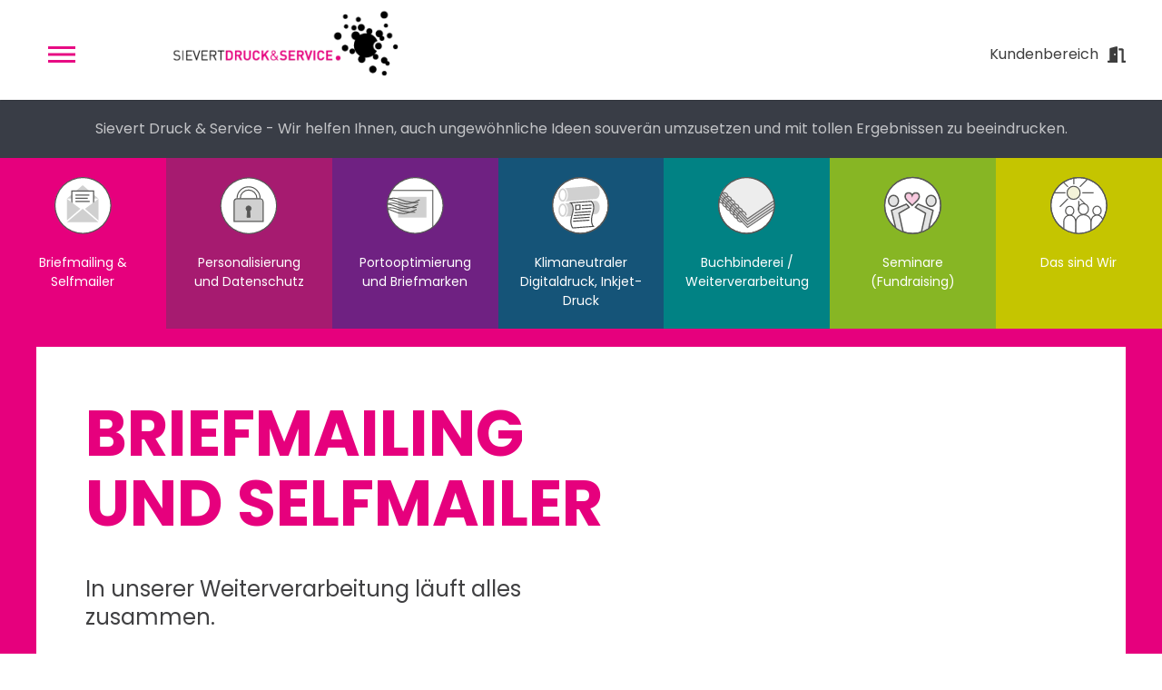

--- FILE ---
content_type: text/html; charset=utf-8
request_url: https://druck-u-service.de/
body_size: 18370
content:
<!DOCTYPE html>
<html lang="de-de" dir="ltr">
    <head>
        <meta name="viewport" content="width=device-width, initial-scale=1">
        <link rel="icon" href="/images/favicon.png" sizes="any">
                <link rel="apple-touch-icon" href="/images/apple-touch-icon-114x114.png">
        <meta charset="utf-8">
	<meta name="author" content="Die Seitenwerkstatt">
	<meta name="title" content="Sievert Druck &amp; Service ▷ Ihr Premium-Druckdienstleister - Sievert Druck &amp; Service">
	<meta name="metatitle" content="Sievert Druck &amp; Service ▷ Ihr Premium-Druckdienstleister - Sievert Druck &amp; Service">
	<meta name="twitter:title" content="Sievert Druck &amp; Service ▷ Ihr Premium-Druckdienstleister - Sievert Druck &amp; Service">
	<meta name="twitter:description" content="Familienunternehmen mit Herz - Wir helfen Ihnen, auch ungewöhnliche Ideen souverän umzusetzen und mit tollen Ergebnissen zu beeindrucken.">
	<meta name="twitter:image" content="https://druck-u-service.de/images/briefmailing.jpg">
	<meta name="twitter:card" content="summary">
	<meta property="og:title" content="Sievert Druck &amp; Service ▷ Ihr Premium-Druckdienstleister - Sievert Druck &amp; Service">
	<meta property="og:description" content="Familienunternehmen mit Herz - Wir helfen Ihnen, auch ungewöhnliche Ideen souverän umzusetzen und mit tollen Ergebnissen zu beeindrucken.">
	<meta property="og:url" content="https://druck-u-service.de/">
	<meta property="og:type" content="article">
	<meta property="og:image" content="https://druck-u-service.de/images/briefmailing.jpg">
	<meta property="og:image:width" content="1920">
	<meta property="og:image:height" content="1279">
	<meta name="description" content="Familienunternehmen mit Herz - Wir helfen Ihnen, auch ungewöhnliche Ideen souverän umzusetzen und mit tollen Ergebnissen zu beeindrucken.">
	<meta name="generator" content="Die Seitenwerkstatt">
	<title>Sievert Druck &amp; Service ▷ Ihr Premium-Druckdienstleister - Sievert Druck &amp; Service</title>
<link href="/media/vendor/joomla-custom-elements/css/joomla-alert.min.css?0.2.0" rel="stylesheet" />
	<link href="/templates/yootheme_dus/css/theme.12.css?1732157785" rel="stylesheet" />
	<link href="/templates/yootheme_dus/css/custom.css?4.4.12" rel="stylesheet" />
<script type="application/json" class="joomla-script-options new">{"joomla.jtext":{"ERROR":"Fehler","MESSAGE":"Nachricht","NOTICE":"Hinweis","WARNING":"Warnung","JCLOSE":"Schließen","JOK":"OK","JOPEN":"Öffnen"},"system.paths":{"root":"","rootFull":"https://druck-u-service.de/","base":"","baseFull":"https://druck-u-service.de/"},"csrf.token":"ca1cb34b64419ce7f35a38ef8ca36193"}</script>
	<script src="/media/system/js/core.min.js?0aba83e5769f83dc3ef13287e7676eae"></script>
	<script src="/media/vendor/webcomponentsjs/js/webcomponents-bundle.min.js?2.8.0" nomodule defer></script>
	<script src="/media/system/js/joomla-hidden-mail.min.js?0aba83e5769f83dc3ef13287e7676eae" type="module"></script>
	<script src="/media/system/js/messages.min.js?0aba83e5769f83dc3ef13287e7676eae" type="module"></script>
	<script src="/templates/yootheme/vendor/assets/uikit/dist/js/uikit.min.js?4.4.12"></script>
	<script src="/templates/yootheme/vendor/assets/uikit/dist/js/uikit-icons.min.js?4.4.12"></script>
	<script src="/templates/yootheme/js/theme.js?4.4.12"></script>
	<script src="/plugins/system/yooessentials/modules/form/assets/form.min.js?2.2.25-1114.0644" defer></script>
	<script src="/plugins/system/yooessentials/modules/element/elements/social_sharing_item/assets/asset.js?2.2.25-1114.0644" defer></script>
	<script src="/plugins/system/yooessentials/modules/form/elements/form_hcaptcha/assets/hcaptcha.js?2.2.25-1114.0644" defer></script>
	<script src="https://js.hcaptcha.com/1/api.js?onload=yooessentialsHcaptchaOnload&amp;render=explicit&amp;recaptchacompat=off" async defer></script>
	<script type="application/ld+json">{"@context":"https://schema.org","@graph":[{"@type":"Organization","@id":"https://druck-u-service.de/#/schema/Organization/base","name":"Sievert Druck & Service","url":"https://druck-u-service.de/"},{"@type":"WebSite","@id":"https://druck-u-service.de/#/schema/WebSite/base","url":"https://druck-u-service.de/","name":"Sievert Druck & Service","publisher":{"@id":"https://druck-u-service.de/#/schema/Organization/base"}},{"@type":"WebPage","@id":"https://druck-u-service.de/#/schema/WebPage/base","url":"https://druck-u-service.de/","name":"Startseite - Sievert Druck & Service","isPartOf":{"@id":"https://druck-u-service.de/#/schema/WebSite/base"},"about":{"@id":"https://druck-u-service.de/#/schema/Organization/base"},"inLanguage":"de-DE"},{"@type":"Article","@id":"https://druck-u-service.de/#/schema/com_content/article/1","name":"Startseite","headline":"Startseite","inLanguage":"de-DE","isPartOf":{"@id":"https://druck-u-service.de/#/schema/WebPage/base"}}]}</script>
	<script type="application/ld+json">{"@context":"https:\/\/schema.org","@type":"WebSite","url":"https:\/\/druck-u-service.de\/","potentialAction":{"@type":"SearchAction","target":"https:\/\/druck-u-service.de\/component\/finder?q={search_term}&Itemid=101","query-input":"required name=search_term"}}</script>
	<script>function breadtoggle() {
      var doc = document.documentElement;
      var top = (window.pageYOffset || doc.scrollTop)  - (doc.clientTop || 0);
      var stickyEl = document.getElementById('breadcrumb-nav');

      if (top >  window.innerHeight - 80) {
          stickyEl.classList.add('breadtoggle');
      } else {
          stickyEl.classList.remove('breadtoggle');
      }

  }

  document.addEventListener('DOMContentLoaded', function() {
      breadtoggle();
  });

  window.addEventListener('scroll', function() {
      breadtoggle();
  });

UIkit.util.ready(function () {
    document.querySelectorAll('.uk-navbar .dus-navigation a').forEach(function(el) {
        if (location.hostname == el.hostname && location.pathname == el.pathname && el.href != '#') {
            UIkit.scroll(el, {offset: 0});
        }
    });
});</script>
	<script data-preview="diff">UIkit.icon.add({"fa6-solid--door-open":"<svg xmlns=\"http:\/\/www.w3.org\/2000\/svg\" viewBox=\"0 0 576 512\" width=\"20\" height=\"20\"><path d=\"M560 448h-48V113.5c0-27.25-21.5-49.5-48-49.5l-112 .01V128h96v384h112c8.875 0 16-7.125 16-15.1v-31.1c0-10.7-7.1-17.8-16-17.8zM280.3 1.007l-192 49.75C73.1 54.51 64 67.76 64 82.88V448H16c-8.875 0-16 7.125-16 15.1v31.1C0 504.9 7.125 512 16 512h304V33.13c0-21.5-19.5-37.373-39.7-32.123zM232 288c-13.25 0-24-14.37-24-31.1 0-17.62 10.75-31.1 24-31.1s24 12.6 24 30.2-10.7 32-24 32z\"\/><\/svg>"})</script>
	<script>window.yootheme ||= {}; var $theme = yootheme.theme = {"i18n":{"close":{"label":"Close"},"totop":{"label":"Back to top"},"marker":{"label":"Open"},"navbarToggleIcon":{"label":"Open menu"},"paginationPrevious":{"label":"Previous page"},"paginationNext":{"label":"Next page"},"searchIcon":{"toggle":"Open Search","submit":"Submit Search"},"slider":{"next":"Next slide","previous":"Previous slide","slideX":"Slide %s","slideLabel":"%s of %s"},"slideshow":{"next":"Next slide","previous":"Previous slide","slideX":"Slide %s","slideLabel":"%s of %s"},"lightboxPanel":{"next":"Next slide","previous":"Previous slide","slideLabel":"%s of %s","close":"Close"}}};</script>
	<script>UIkit.icon.add({"yooessentials-social-sharing-telegram":"<svg viewBox=\"0 0 20 20\" xmlns=\"http:\/\/www.w3.org\/2000\/svg\" xml:space=\"preserve\" fill-rule=\"evenodd\" clip-rule=\"evenodd\" stroke-linejoin=\"round\" stroke-miterlimit=\"2\">\n  <path d=\"M1.237 9.505C6.07 7.399 9.291 6.012 10.903 5.34c4.603-1.914 5.56-2.247 6.183-2.258.137-.002.444.032.642.193.168.136.214.32.236.449.022.129.05.422.028.652-.25 2.62-1.329 8.981-1.878 11.916-.232 1.242-.69 1.659-1.133 1.7-.962.088-1.693-.636-2.625-1.248-1.459-.956-2.283-1.551-3.7-2.484-1.636-1.079-.575-1.671.358-2.64.244-.253 4.485-4.11 4.567-4.46.01-.045.02-.208-.077-.294s-.24-.056-.343-.033c-.147.033-2.477 1.573-6.992 4.62-.661.455-1.26.676-1.797.665-.592-.013-1.73-.335-2.576-.61-1.038-.337-1.863-.516-1.792-1.089.038-.298.449-.603 1.233-.915Z\"\/>\n<\/svg>\n"})</script>

    </head>
    <body class="">

        <div class="uk-hidden-visually uk-notification uk-notification-top-left uk-width-auto">
            <div class="uk-notification-message">
                <a href="#tm-main">Zum Hauptinhalt springen</a>
            </div>
        </div>

        
        
        <div class="tm-page">

                        


<header class="tm-header-mobile uk-hidden@m">


        <div uk-sticky cls-active="uk-navbar-sticky" sel-target=".uk-navbar-container">
    
        <div class="uk-navbar-container">

            <div class="uk-container uk-container-expand">
                <nav class="uk-navbar" uk-navbar="{&quot;align&quot;:&quot;left&quot;,&quot;container&quot;:&quot;.tm-header-mobile &gt; [uk-sticky]&quot;,&quot;boundary&quot;:&quot;.tm-header-mobile .uk-navbar-container&quot;}">

                                        <div class="uk-navbar-left">

                                                    <a href="https://druck-u-service.de/" aria-label="Zurück zur Startseite" class="uk-logo uk-navbar-item">
    <picture>
<source type="image/webp" srcset="/templates/yootheme/cache/a1/logo3-a1047503.webp 180w, /templates/yootheme/cache/3e/logo3-3ea174c5.webp 300w" sizes="(min-width: 180px) 180px">
<img alt="Druck &amp; Service Sievert" loading="eager" src="/templates/yootheme/cache/bd/logo3-bd1f4264.png" width="180" height="15">
</picture></a>
                        
                                                    
                        
                    </div>
                    
                    
                                        <div class="uk-navbar-right">

                        
                        
<div class="uk-navbar-item" id="module-155">

    
    
<style class="uk-margin-remove-adjacent">#module-155\#0>div{display: flex; align-items: stretch;}#module-155\#0 a{margin-left: 10px;}</style><div id="module-155#0" class="uk-grid tm-grid-expand uk-grid-small uk-child-width-1-1 uk-grid-margin-small">
<div class="uk-width-1-1@m">
    
        
            
            
            
                
                    <div id="ctanavmobile"><a uk-icon="social" href="#teilen" class="uk-icon-button uk-button-default" uk-toggle></a></div><div id="ctanavmobile"><a uk-icon="receiver" href="#kontakt" class="uk-icon-button uk-button-primary" uk-toggle></a></div>
                
            
        
    
</div></div>
</div>
<a uk-toggle href="#tm-dialog-mobile" class="uk-navbar-toggle uk-navbar-toggle-animate">

        
        <div uk-navbar-toggle-icon></div>

        
    </a>

                    </div>
                    
                </nav>
            </div>

        </div>

        </div>
    



    
    
        <div id="tm-dialog-mobile" class="uk-dropbar uk-dropbar-top" uk-drop="{&quot;clsDrop&quot;:&quot;uk-dropbar&quot;,&quot;flip&quot;:&quot;false&quot;,&quot;container&quot;:&quot;.tm-header-mobile &gt; [uk-sticky]&quot;,&quot;target-y&quot;:&quot;.tm-header-mobile .uk-navbar-container&quot;,&quot;mode&quot;:&quot;click&quot;,&quot;target-x&quot;:&quot;.tm-header-mobile .uk-navbar-container&quot;,&quot;stretch&quot;:true,&quot;pos&quot;:&quot;bottom-left&quot;,&quot;bgScroll&quot;:&quot;false&quot;,&quot;animation&quot;:&quot;reveal-top&quot;,&quot;animateOut&quot;:true,&quot;duration&quot;:300,&quot;toggle&quot;:&quot;false&quot;}">

        <div class="tm-height-min-1-1 uk-flex uk-flex-column">

            
                        <div class="uk-margin-auto-bottom">
                
<div class="uk-panel" id="module-menu-dialog-mobile">

    
    
<ul class="uk-nav uk-nav-default uk-nav-divider" uk-scrollspy-nav="closest: li; scroll: true;">
    
	<li class="item-690"><a href="/#briefmailing"><div class="uk-grid uk-grid-small uk-flex-middle"><div class="uk-width-auto"><img src="/images/icons/selfmailer.svg" width="50" height="50" alt loading="eager"></div><div class="uk-width-expand">Briefmailing &amp; Selfmailer<div class="uk-nav-subtitle">1</div></div></div></a></li>
	<li class="item-691"><a href="/#personalisierung"><div class="uk-grid uk-grid-small uk-flex-middle"><div class="uk-width-auto"><img src="/images/icons/sicherheit.svg" width="50" height="50" alt loading="eager"></div><div class="uk-width-expand">Personalisierung und Datenschutz<div class="uk-nav-subtitle">2</div></div></div></a></li>
	<li class="item-692"><a href="/#portooptimierung"><div class="uk-grid uk-grid-small uk-flex-middle"><div class="uk-width-auto"><img src="/images/icons/optimierung.svg" width="50" height="50" alt loading="eager"></div><div class="uk-width-expand">Portooptimierung und Briefmarken<div class="uk-nav-subtitle">3</div></div></div></a></li>
	<li class="item-696"><a href="/#klimaneutral"><div class="uk-grid uk-grid-small uk-flex-middle"><div class="uk-width-auto"><img src="/images/icons/digitaldruck.svg" width="50" height="50" alt loading="eager"></div><div class="uk-width-expand">Klimaneutraler Digitaldruck, Inkjet-Druck<div class="uk-nav-subtitle">4</div></div></div></a></li>
	<li class="item-693"><a href="/#buchbinderei"><div class="uk-grid uk-grid-small uk-flex-middle"><div class="uk-width-auto"><img src="/images/icons/buchbinderei.svg" width="50" height="50" alt loading="eager"></div><div class="uk-width-expand">Buchbinderei / Weiterverarbeitung<div class="uk-nav-subtitle">5</div></div></div></a></li>
	<li class="item-694"><a href="/#seminare"><div class="uk-grid uk-grid-small uk-flex-middle"><div class="uk-width-auto"><img src="/images/icons/seminare.svg" width="50" height="50" alt loading="eager"></div><div class="uk-width-expand">Seminare (Fundraising)<div class="uk-nav-subtitle">6</div></div></div></a></li>
	<li class="item-695"><a href="/#ueberuns"><div class="uk-grid uk-grid-small uk-flex-middle"><div class="uk-width-auto"><img src="/images/icons/ueberuns.svg" width="50" height="50" alt loading="eager"></div><div class="uk-width-expand">Das sind Wir<div class="uk-nav-subtitle">7</div></div></div></a></li></ul>

</div>

            </div>
            
            
        </div>

    </div>
    

</header>




<header class="tm-header uk-visible@m">



        <div uk-sticky media="@m" cls-active="uk-navbar-sticky" sel-target=".uk-navbar-container">
    
        <div class="uk-navbar-container">

            <div class="uk-container">
                <nav class="uk-navbar" uk-navbar="{&quot;align&quot;:&quot;left&quot;,&quot;container&quot;:&quot;.tm-header &gt; [uk-sticky]&quot;,&quot;boundary&quot;:&quot;.tm-header .uk-navbar-container&quot;}">

                                        <div class="uk-navbar-left">

                                                    <a href="https://druck-u-service.de/" aria-label="Zurück zur Startseite" class="uk-logo uk-navbar-item">
    <picture>
<source type="image/webp" srcset="/templates/yootheme/cache/3e/logo3-3ea174c5.webp 300w" sizes="(min-width: 300px) 300px">
<img alt="Druck &amp; Service Sievert" loading="eager" src="/templates/yootheme/cache/22/logo3-22ba43a2.png" width="300" height="25">
</picture></a>
                        
                                                    
<div class="uk-navbar-item" id="module-139">

    
    
<style class="uk-margin-remove-adjacent">#module-139\#0{margin-top: -25px;}</style><div class="uk-grid-margin uk-container"><div class="uk-grid tm-grid-expand" uk-grid>
<div class="uk-grid-item-match uk-flex-middle uk-width-small@m">
    
        
            
            
                        <div class="uk-panel uk-width-1-1">            
                
                    
<div class="dus-navigation" uk-scroll uk-scrollspy="target: [uk-scrollspy-class];">
    
    
                    
<div class="uk-inline">
    <div class="uk-link-text  uk-width-1-"><span class="uk-margin-small-right uk-icon" uk-icon="menu"></span><span class="uk-margin-small-left uk-icon" uk-icon=""></span></div>
    <div uk-dropdown='mode: click;'>
        <ul class="uk-nav uk-dropdown-nav">
            
        <ul class="uk-margin-remove-bottom uk-nav uk-nav-default">                                <li class="el-item ">
<a class="el-link" href="/#briefmailing">
    
        
                    Briefmailing & Selfmailer        
    
</a></li>
                                            <li class="el-item ">
<a class="el-link" href="/#personalisierung">
    
        
                    Personalisierung und Datenschutz        
    
</a></li>
                                            <li class="el-item ">
<a class="el-link" href="/#portooptimierung">
    
        
                    Portooptimierung und Briefmarken        
    
</a></li>
                                            <li class="el-item ">
<a class="el-link" href="/#klimaneutral">
    
        
                    Klimaneutraler Digitaldruck, Inkjet-Druck        
    
</a></li>
                                            <li class="el-item ">
<a class="el-link" href="/#buchbinderei">
    
        
                    Buchbinderei / Weiterverarbeitung        
    
</a></li>
                                            <li class="el-item ">
<a class="el-link" href="/#seminare">
    
        
                    Seminare (Fundraising)        
    
</a></li>
                                            <li class="el-item ">
<a class="el-link" href="/#ueberuns">
    
        
                    Das sind Wir        
    
</a></li>
                            </ul>
                    </ul>
    </div>
</div>
            
        
    
    
</div>
                
                        </div>            
        
    
</div>
<div class="uk-grid-item-match uk-flex-middle uk-width-expand@m">
    
        
            
            
                        <div class="uk-panel uk-width-1-1">            
                
                    
<div class="uk-margin" id="module-139#0">
        <a class="el-link" href="/"><picture>
<source type="image/webp" srcset="/templates/yootheme/cache/8e/logo-8eed07ba.webp 250w, /templates/yootheme/cache/a6/logo-a6451e75.webp 300w" sizes="(min-width: 250px) 250px">
<img src="/templates/yootheme/cache/cb/logo-cb1f31d6.png" width="250" height="73" class="el-image" alt loading="lazy">
</picture></a>    
    
</div>
                
                        </div>            
        
    
</div></div></div>
</div>

                        
                        
                    </div>
                    
                    
                                        <div class="uk-navbar-right">

                        
                                                    
<div class="uk-navbar-item" id="module-143">

    
    
<div class="uk-grid tm-grid-expand uk-child-width-1-1 uk-grid-margin">
<div class="uk-width-1-1">
    
        
            
            
            
                
                    
<div class="uk-margin">
    
    
        
        
<a class="el-content uk-link-text uk-flex-inline uk-flex-center uk-flex-middle" href="/kundenbereich">
    
        Kundenbereich    
        <span class="uk-margin-small-left" uk-icon="fa6-solid--door-open"></span>    
</a>

        
    
    
</div>

                
            
        
    
</div></div>
</div>

                        
                    </div>
                    
                </nav>
            </div>

        </div>

        </div>
    







</header>

            
            
<div id="module-145" class="builder"><!-- Builder #module-145 -->
<div class="uk-section-default uk-section uk-padding-remove-vertical">
    
        
        
        
            
                                <div class="uk-container">                
                    <div class="uk-grid tm-grid-expand uk-grid-column-small uk-child-width-1-1 uk-grid-margin">
<div class="uk-width-1-1">
    
        
            
            
            
                
                    
<div id="breadcrumb-nav" class="breadcrumb-nav" uk-scrollspy-nav="closest: li; scroll: true; ">
    <ul class="uk-margin-remove-bottom uk-subnav" uk-margin>        <li class="el-item ">
    <a class="el-link" href="/#briefmailing" uk-scroll>1</a></li>
        <li class="el-item ">
    <a class="el-link" href="/#personalisierung" uk-scroll>2</a></li>
        <li class="el-item ">
    <a class="el-link" href="/#portooptimierung" uk-scroll>3</a></li>
        <li class="el-item ">
    <a class="el-link" href="/#klimaneutral" uk-scroll>4</a></li>
        <li class="el-item ">
    <a class="el-link" href="/#buchbinderei" uk-scroll>5</a></li>
        <li class="el-item ">
    <a class="el-link" href="/#seminare" uk-scroll>6</a></li>
        <li class="el-item ">
    <a class="el-link" href="/#ueberuns" uk-scroll>7</a></li>
        </ul>
</div>
                
            
        
    
</div></div>
                                </div>                
            
        
    
</div></div>

            <main id="tm-main" >

                
                <div id="system-message-container" aria-live="polite"></div>

                <!-- Builder #page --><style class="uk-margin-remove-adjacent">#page\#0 .el-overlay{background-color: rgb(0 0 0 / 55%); background: none;}#page\#0 .el-content, #page\#0 .el-meta{background-color: rgba(0,0,0,0.7); padding: 10px; color: white; max-width: 400px;}@media (max-width: 1080px){#page\#0 .el-overlay{max-width: 50vw;}}@media (max-width: 640px){#page\#0 .el-overlay .uk-heading-large{font-size: 38px;}}@media (max-width: 360px){#page\#1{font-size: 24px;}}#page\#2 .el-slidenav{display: none;}@media (max-width: 480px){#page\#2 .el-image{width: 50%; margin: 0 auto;}#page\#2 .el-slidenav{display: block;}}@media (max-width: 360px){#page\#3{font-size: 24px;}}#page\#4 .el-title strong{color: white;}</style>
<div class="uk-section-default uk-section uk-padding-remove-vertical" uk-scrollspy="target: [uk-scrollspy-class]; cls: uk-animation-fade; delay: false;">
    
        
        
        
            
                
                    <div class="uk-grid tm-grid-expand uk-child-width-1-1 uk-margin-remove-vertical">
<div class="uk-grid-item-match uk-flex-bottom uk-width-1-1">
    
        
            
            
                        <div class="uk-panel uk-width-1-1">            
                
                    
<div uk-slideshow="ratio: false; animation: scale; velocity: 0.6;" id="page#0" class="backgrounded uk-margin-remove-vertical" uk-scrollspy-class="uk-animation-fade">
    <div class="uk-position-relative">
        
            <div class="uk-slideshow-items" uk-height-viewport="offset-top: true; minHeight: 300; offset-bottom: !:is(.uk-section-default,.uk-section-muted,.uk-section-primary,.uk-section-secondary) +;">                
                    <div class="el-item uk-inverse-light">


        <div class="uk-position-cover uk-animation-kenburns uk-animation-reverse uk-transform-origin-center-left" style="-webkit-animation-duration: 24s; animation-duration: 24s;">    
        <picture>
<source type="image/webp" srcset="/templates/yootheme/cache/61/photo-1588715703712-2a8d1b0c9619-61c43058.webp 768w, /templates/yootheme/cache/ba/photo-1588715703712-2a8d1b0c9619-baae7a26.webp 1024w, /templates/yootheme/cache/44/photo-1588715703712-2a8d1b0c9619-44e8e6ed.webp 1366w, /templates/yootheme/cache/6b/photo-1588715703712-2a8d1b0c9619-6bf12ab9.webp 1600w, /templates/yootheme/cache/5a/photo-1588715703712-2a8d1b0c9619-5a73c947.webp 1920w" sizes="(max-aspect-ratio: 1920/1365) 141vh">
<img src="/templates/yootheme/cache/00/photo-1588715703712-2a8d1b0c9619-00ac1469.jpeg" width="1920" height="1365" class="el-image" alt loading="lazy" uk-cover>
</picture>        
        </div>    


<div class="uk-position-cover uk-flex uk-flex-left uk-flex-middle uk-padding-large">    <div class="el-overlay uk-panel uk-width-2xlarge uk-transition-fade uk-light uk-margin-remove-first-child">
    

<h3 class="el-title uk-heading-large uk-margin-top uk-margin-remove-bottom">        „Aus der Reihe tanzt es sich gut.“    </h3>




    </div></div>
</div>
                            </div>
        
                <div class="uk-visible@s uk-light"><a class="el-slidenav uk-position-medium uk-position-center-left" href="#" uk-slidenav-previous uk-slideshow-item="previous"></a><a class="el-slidenav uk-position-medium uk-position-center-right" href="#" uk-slidenav-next uk-slideshow-item="next"></a></div>        
        
    </div>
    
</div>
                
                        </div>            
        
    
</div></div>
                
            
        
    
</div>
<div class="uk-section-default uk-preserve-color uk-section uk-padding-remove-vertical" uk-scrollspy="target: [uk-scrollspy-class]; cls: uk-animation-fade; delay: false;">
    
        
        
        
            
                
                    <div class="uk-grid tm-grid-expand uk-child-width-1-1 uk-margin-remove-vertical">
<div class="uk-grid-item-match uk-flex-bottom uk-width-1-1">
    
        
            
            
                        <div class="uk-panel uk-width-1-1">            
                
                    
<div class="uk-card uk-card-secondary uk-card-small uk-card-body uk-margin-remove-first-child uk-margin uk-margin-remove-bottom uk-text-center" uk-scrollspy-class>
    
        
            
                
            
            
                                                
                
                    

        
        
        
    
        
        
                <div class="el-content uk-panel uk-margin-top"><p>Sievert Druck &amp; Service - Wir helfen Ihnen, auch ungewöhnliche Ideen souverän umzusetzen und mit tollen Ergebnissen zu beeindrucken.</p></div>        
        
        

                
                
            
        
    
</div>
<div class="fs-grid uk-margin uk-margin-remove-top uk-text-center" id="bereiche">
	
<div class="uk-slider-container" uk-slider="selSlides: &gt; :not([style*=&quot;display: none&quot;])"><div class="uk-position-relative">


            <div id="js-fe88d" class="uk-slider-items uk-grid-collapse uk-grid-match fs-load-more-container" uk-grid>                            <div class="fs-grid-item-1-container fs-load-more-item fs-mw uk-width-3-5 uk-width-1-4@s uk-width-1-6@m uk-width-1-7@l">            
<div class="fs-grid-item-holder uk-flex uk-flex-column">




<a class="el-item fs-grid-item-1 uk-card uk-card-secondary uk-card-small uk-card-hover uk-card-body uk-margin-remove-first-child uk-transition-toggle uk-flex-1 uk-link-toggle uk-display-block uk-position-relative uk-position-z-index"  href="/#briefmailing" uk-scroll uk-scrollspy-class>
    <object aria-label="Item">

            <div>        




<div class="uk-inline-clip"><img src="/images/icons/selfmailer.svg" width="65" height="65" class="el-image uk-transition-scale-up uk-transition-opaque" alt uk-svg loading="lazy"></div>



        </div>    
                        






    <h2 class="el-title uk-text-small uk-margin-top uk-margin-remove-bottom">            Briefmailing & Selfmailer        </h2>




















            
    

    </object>
</a>




</div>            </div>                                <div class="fs-grid-item-2-container fs-load-more-item fs-mw uk-width-3-5 uk-width-1-4@s uk-width-1-6@m uk-width-1-7@l">            
<div class="fs-grid-item-holder uk-flex uk-flex-column">




<a class="el-item fs-grid-item-2 uk-card uk-card-secondary uk-card-small uk-card-hover uk-card-body uk-margin-remove-first-child uk-transition-toggle uk-flex-1 uk-link-toggle uk-display-block uk-position-relative uk-position-z-index"  href="/#personalisierung" uk-scroll uk-scrollspy-class>
    <object aria-label="Item">

            <div>        




<div class="uk-inline-clip"><img src="/images/icons/sicherheit.svg" width="65" height="65" class="el-image uk-transition-scale-up uk-transition-opaque" alt uk-svg loading="lazy"></div>



        </div>    
                        






    <h2 class="el-title uk-text-small uk-margin-top uk-margin-remove-bottom">            Personalisierung und Datenschutz        </h2>




















            
    

    </object>
</a>




</div>            </div>                                <div class="fs-grid-item-3-container fs-load-more-item fs-mw uk-width-3-5 uk-width-1-4@s uk-width-1-6@m uk-width-1-7@l">            
<div class="fs-grid-item-holder uk-flex uk-flex-column">




<a class="el-item fs-grid-item-3 uk-card uk-card-secondary uk-card-small uk-card-hover uk-card-body uk-margin-remove-first-child uk-transition-toggle uk-flex-1 uk-link-toggle uk-display-block uk-position-relative uk-position-z-index"  href="/#portooptimierung" uk-scroll uk-scrollspy-class>
    <object aria-label="Item">

            <div>        




<div class="uk-inline-clip"><img src="/images/icons/optimierung.svg" width="65" height="65" class="el-image uk-transition-scale-up uk-transition-opaque" alt uk-svg loading="lazy"></div>



        </div>    
                        






    <h2 class="el-title uk-text-small uk-margin-top uk-margin-remove-bottom">            Portooptimierung und Briefmarken        </h2>




















            
    

    </object>
</a>




</div>            </div>                                <div class="fs-grid-item-4-container fs-load-more-item fs-mw uk-width-3-5 uk-width-1-4@s uk-width-1-6@m uk-width-1-7@l">            
<div class="fs-grid-item-holder uk-flex uk-flex-column">




<a class="el-item fs-grid-item-4 uk-card uk-card-secondary uk-card-small uk-card-hover uk-card-body uk-margin-remove-first-child uk-transition-toggle uk-flex-1 uk-link-toggle uk-display-block uk-position-relative uk-position-z-index"  href="/#klimaneutral" uk-scroll uk-scrollspy-class>
    <object aria-label="Item">

            <div>        




<div class="uk-inline-clip"><img src="/images/icons/digitaldruck.svg" width="65" height="65" class="el-image uk-transition-scale-up uk-transition-opaque" alt uk-svg loading="lazy"></div>



        </div>    
                        






    <h2 class="el-title uk-text-small uk-margin-top uk-margin-remove-bottom">            Klimaneutraler Digitaldruck, Inkjet-Druck        </h2>




















            
    

    </object>
</a>




</div>            </div>                                <div class="fs-grid-item-5-container fs-load-more-item fs-mw uk-width-3-5 uk-width-1-4@s uk-width-1-6@m uk-width-1-7@l">            
<div class="fs-grid-item-holder uk-flex uk-flex-column">




<a class="el-item fs-grid-item-5 uk-card uk-card-secondary uk-card-small uk-card-hover uk-card-body uk-margin-remove-first-child uk-transition-toggle uk-flex-1 uk-link-toggle uk-display-block uk-position-relative uk-position-z-index"  href="/#buchbinderei" uk-scroll uk-scrollspy-class>
    <object aria-label="Item">

            <div>        




<div class="uk-inline-clip"><img src="/images/icons/buchbinderei.svg" width="65" height="65" class="el-image uk-transition-scale-up uk-transition-opaque" alt uk-svg loading="lazy"></div>



        </div>    
                        






    <h2 class="el-title uk-text-small uk-margin-top uk-margin-remove-bottom">            Buchbinderei / Weiterverarbeitung        </h2>




















            
    

    </object>
</a>




</div>            </div>                                <div class="fs-grid-item-6-container fs-load-more-item fs-mw uk-width-3-5 uk-width-1-4@s uk-width-1-6@m uk-width-1-7@l">            
<div class="fs-grid-item-holder uk-flex uk-flex-column">




<a class="el-item fs-grid-item-6 uk-card uk-card-secondary uk-card-small uk-card-hover uk-card-body uk-margin-remove-first-child uk-transition-toggle uk-flex-1 uk-link-toggle uk-display-block uk-position-relative uk-position-z-index"  href="/#seminare" uk-scroll uk-scrollspy-class>
    <object aria-label="Item">

            <div>        




<div class="uk-inline-clip"><img src="/images/icons/seminare.svg" width="65" height="65" class="el-image uk-transition-scale-up uk-transition-opaque" alt uk-svg loading="lazy"></div>



        </div>    
                        






    <h2 class="el-title uk-text-small uk-margin-top uk-margin-remove-bottom">            Seminare (Fundraising)        </h2>




















            
    

    </object>
</a>




</div>            </div>                                <div class="fs-grid-item-7-container fs-load-more-item fs-mw uk-width-3-5 uk-width-1-4@s uk-width-1-6@m uk-width-1-7@l">            
<div class="fs-grid-item-holder uk-flex uk-flex-column">




<a class="el-item fs-grid-item-7 uk-card uk-card-secondary uk-card-small uk-card-hover uk-card-body uk-margin-remove-first-child uk-transition-toggle uk-flex-1 uk-link-toggle uk-display-block uk-position-relative uk-position-z-index"  href="/#ueberuns" uk-scroll uk-scrollspy-class>
    <object aria-label="Item">

            <div>        




<div class="uk-inline-clip"><img src="/images/icons/ueberuns.svg" width="65" height="65" class="el-image uk-transition-scale-up uk-transition-opaque" alt uk-svg loading="lazy"></div>



        </div>    
                        






    <h2 class="el-title uk-text-small uk-margin-top uk-margin-remove-bottom">            Das sind Wir        </h2>




















            
    

    </object>
</a>




</div>            </div>                            </div>
    



	
<div class="uk-visible@s uk-slidenav-container uk-position-bottom-right"><a class="el-slidenav" href="#" uk-slidenav-previous uk-slider-item="previous"></a><a class="el-slidenav" href="#" uk-slidenav-next uk-slider-item="next"></a></div></div>

</div>
</div>
                
                        </div>            
        
    
</div></div>
                
            
        
    
</div>
<div id="briefmailing" class="bg1 uk-section-default uk-section uk-section-xsmall uk-padding-remove-bottom">
    
        
        
        
            
                                <div class="uk-container">                
                    <div class="uk-grid tm-grid-expand uk-grid-collapse" uk-grid>
<div class="uk-grid-item-match uk-width-3-5@m">
        <div class="uk-card-default uk-card uk-card-body uk-flex uk-flex-middle">    
        
            
            
                        <div class="uk-panel uk-width-1-1">            
                
                    
<h2 class="uk-heading-medium">        <a class="el-link uk-link-heading" href="#" uk-scroll>Briefmailing und Selfmailer</a>    </h2>
<h3 class="uk-h3 uk-font-default uk-text-emphasis uk-width-xlarge">        <p>In unserer Weiterverarbeitung läuft alles zusammen.</p>    </h3><div class="uk-panel uk-text-large uk-margin-medium uk-width-large"><p>Unsere vier modernen Kuvertierstraßen ermöglichen nicht nur das Kuvertieren einzelner Briefe, sondern auch das Zusammenführen mehrerer Komponenten eines Mailings. Mithilfe optischer Sensoren können sogar mehrere personalisierte Produkte nahtlos integriert werden.</p>
<p>Ganz gleich, ob es sich um ein einfaches Anschreiben, bis zu 10mm dicke Broschüren oder Selfmailer handelt, unser System ist darauf ausgelegt, Ihre Anforderungen zu erfüllen.</p>
<p>Darüber hinaus können Selfmailer mithilfe perforierter Klebepunkte maschinell verschlossen werden, was eine effiziente und professionelle Verarbeitung gewährleistet.</p></div><div><a href="#kontakt" class="uk-button uk-button-text" uk-toggle>Jetzt Kontakt aufnehmen</a></div>
                
                        </div>            
        
        </div>    
</div>
<div class="uk-grid-item-match uk-width-2-5@m">
        <div class="uk-card-default uk-card uk-card-body uk-flex uk-flex-middle">    
        
            
            
                        <div class="uk-panel uk-width-1-1">            
                
                    
<div class="uk-margin" uk-parallax="y: 100,-100; opacity: 1 70%,0; blur: 0 70%,100; easing: 0; media: @s; start: 50vh">
        <picture>
<source type="image/webp" srcset="/templates/yootheme/cache/e2/briefmailing-e206163b.webp 580w, /templates/yootheme/cache/d4/briefmailing-d41d1891.webp 768w, /templates/yootheme/cache/9a/briefmailing-9a033fb3.webp 935w" sizes="(min-width: 580px) 580px">
<img src="/templates/yootheme/cache/72/briefmailing-7274d363.jpeg" width="580" height="793" class="el-image uk-box-shadow-medium" alt loading="lazy">
</picture>    
    
</div>
                
                        </div>            
        
        </div>    
</div></div>
                                </div>                
            
        
    
</div>
<div id="personalisierung" class="bg2 uk-section-default uk-section uk-section-xsmall uk-padding-remove-bottom">
    
        
        
        
            
                                <div class="uk-container">                
                    <div class="uk-grid tm-grid-expand uk-grid-collapse" uk-grid>
<div class="uk-grid-item-match uk-width-3-5@m">
        <div class="uk-card-default uk-card uk-card-body uk-flex uk-flex-middle">    
        
            
            
                        <div class="uk-panel uk-width-1-1">            
                
                    
<h2 class="uk-heading-medium" id="page#1">        <p>Personalisierung &amp; Datenschutz</p>    </h2>
<h3 class="uk-h3 uk-font-default uk-text-emphasis uk-width-xlarge">        <p>Die Bedeutung einer persönlichen Ansprache sollte nicht unterschätzt werden, da sie nicht nur sympathisch wirkt, sondern auch das Interesse des Lesers steigert und Vertrauen schafft.</p>    </h3><div class="uk-panel uk-text-large uk-margin-medium uk-width-large"><p>Von der Verwendung der Adresse des Kunden über eine individuelle Anrede bis hin zu ganzen personalisierten Absätzen sind zahlreiche Möglichkeiten gegeben. Besonders persönlich wird es durch die Verwendung Ihrer eigenen, digitalisierten Handschrift, die eine einzigartige Note verleiht.</p>
<p>Um sicherzustellen, dass die dafür erforderlichen persönlichen Daten der Kunden geschützt sind, bieten wir einen sicheren Datenaustausch über unser eigenes, datenschutzkonformes Kundenportal an. Dies ermöglicht einen einfachen und sicheren Austausch von Daten, ohne dass sie in falsche Hände geraten können. Darüber hinaus verpflichtet sich unser erfahrenes Team dazu, das Datengeheimnis gemäß §5 Bundesdatenschutzgesetz und das Fernmeldegeheimnis gemäß §88 Telekommunikationsgesetz bedingungslos zu wahren, um die Vertraulichkeit Ihrer Daten zu gewährleisten.</p></div><div><a href="#kontakt" class="uk-button uk-button-text" uk-toggle>Jetzt Kontakt aufnehmen</a></div>
                
                        </div>            
        
        </div>    
</div>
<div class="uk-grid-item-match uk-width-2-5@m">
        <div class="uk-card-default uk-card uk-card-body">    
        
            
            
            
                
                    
<div class="uk-margin" uk-parallax="y: 100,-100; opacity: 1 70%,0; blur: 0 70%,100; easing: 0; media: @s; start: 50vh">
        <picture>
<source type="image/webp" srcset="/templates/yootheme/cache/9a/datenschutz-9a7055a6.webp 580w, /templates/yootheme/cache/5a/datenschutz-5adb812b.webp 768w, /templates/yootheme/cache/58/datenschutz-58c6ff0f.webp 1024w, /templates/yootheme/cache/f9/datenschutz-f9ba8c8a.webp 1160w" sizes="(min-width: 580px) 580px">
<img src="/templates/yootheme/cache/63/datenschutz-63d34574.jpeg" width="580" height="793" class="el-image uk-box-shadow-medium" alt loading="lazy">
</picture>    
    
</div>
                
            
        
        </div>    
</div></div>
                                </div>                
            
        
    
</div>
<div id="portooptimierung" class="bg3 uk-section-default uk-section uk-section-xsmall uk-padding-remove-bottom">
    
        
        
        
            
                                <div class="uk-container">                
                    <div class="uk-grid tm-grid-expand uk-grid-collapse" uk-grid>
<div class="uk-grid-item-match uk-width-3-5@m">
        <div class="uk-card-default uk-card uk-card-body uk-flex uk-flex-middle">    
        
            
            
                        <div class="uk-panel uk-width-1-1">            
                
                    
<h2 class="uk-heading-medium">        <a class="el-link uk-link-heading" href="#" uk-scroll>Optimierung Ihrer Sendungen</a>    </h2>
<h3 class="uk-h3 uk-font-default uk-text-emphasis uk-width-xlarge">        <p>Portooptimierung ist ein zentraler Aspekt für die kostengünstige Aussendung Ihrer Briefe.</p>    </h3><div class="uk-panel uk-text-large uk-margin-medium uk-width-large"><p>Deshalb arbeiten wir eng mit der Deutschen Post AG und anderen Postdienstleistern zusammen, um die Kosten für Ihre Sendungen so niedrig wie möglich zu halten. Ein bewährtes Mittel hierfür ist der Versand als Dialogpost. Darüber hinaus wird jede Adressliste standardmäßig auf Doubletten und fehlerhafte Adressen überprüft, um eine reibungslose Zustellung zu gewährleisten.</p>
<p>Sie liefern uns lediglich Ihre Adressliste, und wir kümmern uns um den Rest – von der Portooptimierung über die Adressprüfung bis hin zum Versand. Mit unserem ganzheitlichen Ansatz möchten wir sicherstellen, dass Ihre (Fundraising-) Kampagnen effizient, kostengünstig und erfolgreich sind.</p></div><div><a href="#kontakt" class="uk-button uk-button-text" uk-toggle>Jetzt Kontakt aufnehmen</a></div>
                
                        </div>            
        
        </div>    
</div>
<div class="uk-grid-item-match uk-width-2-5@m">
        <div class="uk-card-default uk-card uk-card-body">    
        
            
            
            
                
                    
<div class="uk-margin" uk-parallax="y: 100,-100; opacity: 1 70%,0; blur: 0 70%,100; easing: 0; media: @s; start: 50vh">
        <picture>
<source type="image/webp" srcset="/templates/yootheme/cache/81/optimierung-81f70e50.webp 580w, /templates/yootheme/cache/0e/optimierung-0e1e5159.webp 768w, /templates/yootheme/cache/40/optimierung-4000767b.webp 935w" sizes="(min-width: 580px) 580px">
<img src="/templates/yootheme/cache/63/optimierung-636e5fa5.jpeg" width="580" height="793" class="el-image uk-box-shadow-medium" alt loading="lazy">
</picture>    
    
</div>
                
            
        
        </div>    
</div></div>
                                </div>                
            
        
    
</div>
<div class="uk-section-default uk-section uk-padding-remove-vertical">
    
        
        
        
            
                                <div class="uk-container uk-padding-remove-horizontal">                
                    <div class="uk-grid tm-grid-expand uk-grid-margin" uk-grid>
<div class="uk-grid-item-match uk-width-1-3@m">
        <div class="uk-card-secondary uk-card uk-card-body uk-flex uk-flex-middle">    
        
            
            
                        <div class="uk-panel uk-width-1-1">            
                
                    
<h2 class="uk-heading-small uk-width-small@m uk-text-left@m uk-text-center">        Das sagen unsere Kunden    </h2>
                
                        </div>            
        
        </div>    
</div>
<div class="uk-grid-item-match uk-width-2-3@m">
        <div class="uk-tile-default uk-tile uk-flex uk-flex-middle">    
        
            
            
                        <div class="uk-panel uk-width-1-1">            
                
                    
<div class="uk-slider-container uk-margin uk-width-2xlarge uk-margin-auto" uk-slider id="page#2">
    <div class="uk-position-relative">
        
            <div class="uk-slider-items uk-grid uk-grid-match">                                <div class="uk-width-1-1">
<div class="el-item uk-panel">
    
                <div class="uk-grid-row-small" uk-grid>        
                        <div class="uk-width-auto@s">            
                                

        <picture>
<source type="image/webp" srcset="/templates/yootheme/cache/c5/miriambecker-c53a5fd3.webp 250w, /templates/yootheme/cache/fd/miriambecker-fd4286f6.webp 500w" sizes="(min-width: 250px) 250px">
<img src="/templates/yootheme/cache/83/miriambecker-83805d80.jpeg" width="250" height="350" alt loading="lazy" class="el-image uk-border-pill">
</picture>    
    
                
                        </div>            
                        <div class="uk-width-expand uk-margin-remove-first-child">            
                
                
                    

        
                <h3 class="el-title uk-margin-top uk-margin-remove-bottom">                        Miriam Becker                    </h3>        
                <div class="el-meta uk-text-meta">Christliche Medieninitiative pro e.V.</div>        
    
        
        
                <div class="el-content uk-panel uk-margin-top"><p>„Das Team von Sievert-Druck ist mir und uns ein verlässlicher Partner geworden. Als Kunde werden wir mit unseren Bedürfnissen gesehen und stets kompetent beraten - auch über das „Normale“ hinaus.</p>
<p>Bei Herausforderungen inhaltlicher oder terminlicher Art finden wir immer gute Lösungen und das alles sehr freundlich und fachlich fundiert! Hier sind Sie in besten Händen!“</p></div>        
        
        

                
                
                        </div>            
                </div>        
    
</div></div>                                <div class="uk-width-1-1">
<div class="el-item uk-panel">
    
                <div class="uk-grid-row-small" uk-grid>        
                        <div class="uk-width-auto@s">            
                                

        <picture>
<source type="image/webp" srcset="/templates/yootheme/cache/e8/simone_stepp-e8530f5a.webp 250w, /templates/yootheme/cache/d0/simone_stepp-d02bd67f.webp 500w" sizes="(min-width: 250px) 250px">
<img src="/templates/yootheme/cache/bf/simone_stepp-bf7ed89c.jpeg" width="250" height="350" alt loading="lazy" class="el-image uk-border-pill">
</picture>    
    
                
                        </div>            
                        <div class="uk-width-expand uk-margin-remove-first-child">            
                
                
                    

        
                <h3 class="el-title uk-margin-top uk-margin-remove-bottom">                        Simone Stepp                    </h3>        
                <div class="el-meta uk-text-meta">Fundraiserin bei YFU e.V.</div>        
    
        
        
                <div class="el-content uk-panel uk-margin-top"><p>"Das Team von Sievert-Druck arbeitet professionell, flexibel und ist super freundlich.</p>
<p>Zusätzlich stellen die Fundraising-Fachkenntnisse von Alexandra Sievert-Heidemann und ihre Beratung für den Fundraising-Bereich immer wieder eine sehr große Hilfe für uns dar!"</p></div>        
        
        

                
                
                        </div>            
                </div>        
    
</div></div>                                <div class="uk-width-1-1">
<div class="el-item uk-panel">
    
                <div class="uk-grid-row-small" uk-grid>        
                        <div class="uk-width-auto@s">            
                                

        <picture>
<source type="image/webp" srcset="/templates/yootheme/cache/52/chaering-52ce2eed.webp 250w, /templates/yootheme/cache/6a/chaering-6ab6f7c8.webp 500w" sizes="(min-width: 250px) 250px">
<img src="/templates/yootheme/cache/50/chaering-505e255e.jpeg" width="250" height="350" alt loading="lazy" class="el-image uk-border-pill">
</picture>    
    
                
                        </div>            
                        <div class="uk-width-expand uk-margin-remove-first-child">            
                
                
                    

        
                <h3 class="el-title uk-margin-top uk-margin-remove-bottom">                        Christian Häring                    </h3>        
                <div class="el-meta uk-text-meta">Joyce Meyer Ministries, Hamburg</div>        
    
        
        
                <div class="el-content uk-panel uk-margin-top"><p>„Was uns neben der Qualität der gefertigten Produkte überzeugt hat: Die persönliche Beratung und Betreuung durch Frau Sievert-Heidemann, die zeitnahe Reaktion auf Anfragen sowie die gute Erreichbarkeit, die überzeugende Lösungsfindung auch bei komplizierteren Aufträgen und der vermittelte Spaß an der Arbeit eines kleinen, aber sehr kompetenten Teams.</p>
<p>Wir sind froh Sievert Druck &amp; Service gefunden zu haben!“<br /><br /></p></div>        
        
        

                
                
                        </div>            
                </div>        
    
</div></div>                                <div class="uk-width-1-1">
<div class="el-item uk-panel">
    
                <div class="uk-grid-row-small" uk-grid>        
                        <div class="uk-width-auto@s">            
                                

        <picture>
<source type="image/webp" srcset="/templates/yootheme/cache/4f/gfstephens-4f467adf.webp 250w, /templates/yootheme/cache/bf/gfstephens-bf4440d1.webp 476w, /templates/yootheme/cache/50/gfstephens-5016f630.webp 477w" sizes="(min-width: 250px) 250px">
<img src="/templates/yootheme/cache/0a/gfstephens-0a0daa7b.jpeg" width="250" height="350" alt loading="lazy" class="el-image uk-border-pill">
</picture>    
    
                
                        </div>            
                        <div class="uk-width-expand uk-margin-remove-first-child">            
                
                
                    

        
                <h3 class="el-title uk-margin-top uk-margin-remove-bottom">                        Johannes Stephens                    </h3>        
                <div class="el-meta uk-text-meta">Hospiz zum Guten Hirten gGmbH</div>        
    
        
        
                <div class="el-content uk-panel uk-margin-top"><p>„Die Zusammenarbeit mit Sievert Druck &amp; Service überzeugt sowohl fachlich als auch menschlich. Hier stehen wir als Kundinnen und Kunden wirklich im Mittelpunkt und es gibt immer kompetente und freundliche Ansprechpartnerinnen und Ansprechpartner. Diese schaffen es stets kreative und fachlich überzeugende Lösungen für uns zu finden.</p>
<p>Jede Deadline wird eingehalten und die Kommunikation ist hervorragend. Von mir gibt es hier eine absolute Empfehlung zur Zusammenarbeit!“</p></div>        
        
        

                
                
                        </div>            
                </div>        
    
</div></div>                                <div class="uk-width-1-1">
<div class="el-item uk-panel">
    
                <div class="uk-grid-row-small" uk-grid>        
                        <div class="uk-width-auto@s">            
                                

        <picture>
<source type="image/webp" srcset="/templates/yootheme/cache/37/larsflottmann-375a31be.webp 250w, /templates/yootheme/cache/0f/larsflottmann-0f22e89b.webp 500w" sizes="(min-width: 250px) 250px">
<img src="/templates/yootheme/cache/22/larsflottmann-22f932ec.jpeg" width="250" height="350" alt loading="lazy" class="el-image uk-border-pill">
</picture>    
    
                
                        </div>            
                        <div class="uk-width-expand uk-margin-remove-first-child">            
                
                
                    

        
                <h3 class="el-title uk-margin-top uk-margin-remove-bottom">                        Lars Flottmann                    </h3>        
                <div class="el-meta uk-text-meta">Fundraising-Strategen</div>        
    
        
        
                <div class="el-content uk-panel uk-margin-top"><p>"Die Mailing-Projekte meiner Kunden setze ich mit Sievert Druck um. Das Team ist für jedes Projekt mit vollem Einsatz dabei, findet kreative Lösungen und ist in jeder Hinsicht verlässlich – auch dann, wenn es sehr spontan und schnell gehen muss.</p>
<p>An unserer Zusammenarbeit schätze ich, dass sich Sievert mit Herz und KnowHow für soziale Anliegen und Projekte einsetzt. Sievert ist ein absoluter Teamplayer. Ein solches "Miteinander", habe ich bisher bei keiner anderen Druckerei erlebt."</p></div>        
        
        

                
                
                        </div>            
                </div>        
    
</div></div>                            </div>
        
                
<div class="uk-slidenav-container uk-position-top-right">    <a class="el-slidenav" href="#" uk-slidenav-previous uk-slider-item="previous"></a>    <a class="el-slidenav" href="#" uk-slidenav-next uk-slider-item="next"></a></div>        
    </div>
        <ul class="el-nav uk-slider-nav uk-dotnav uk-flex-left uk-margin-small-top uk-visible@s" uk-margin></ul>    
</div>
                
                        </div>            
        
        </div>    
</div></div>
                                </div>                
            
        
    
</div>
<div id="klimaneutral" class="bg4 uk-section-default uk-section uk-section-xsmall uk-padding-remove-bottom">
    
        
        
        
            
                                <div class="uk-container">                
                    <div class="uk-grid tm-grid-expand uk-grid-collapse" uk-grid>
<div class="uk-grid-item-match uk-width-3-5@m">
        <div class="uk-card-default uk-card uk-card-body uk-flex uk-flex-middle">    
        
            
            
                        <div class="uk-panel uk-width-1-1">            
                
                    
<h2 class="uk-heading-medium">        <a class="el-link uk-link-heading" href="#" uk-scroll><span class="uk-visible@m">Klima&shy;kompensierender</span><span class="uk-hidden@m">Klima&shy;kompensierender</span> Digitaldruck</a>    </h2>
<h3 class="uk-h3 uk-font-default uk-text-emphasis uk-width-xlarge">        <p>Der Digitaldruck bildet das Herzstück unseres Unternehmens.</p>    </h3><div class="uk-panel uk-text-large uk-margin-medium uk-width-large"><p>Auf drei großformatigen Digitaldruckmaschinen von renommierten Marken wie Xerox und Fuji sind wir in der Lage, eine breite Palette an Druckmaterialien zu verarbeiten. Von verschiedenen Papiersorten bis zu einer Größe von 32cm x 115cm und einer Grammatur von bis zu 450g/m² können wir Ihre Druckaufträge professionell umsetzen.</p>
<p>Dank unserer hochmodernen Adressdrucker von Quadient können wir auch Briefhüllen in sämtlichen gängigen Formaten individuell gestalten. Ob mit oder ohne Fenster, direkt adressierte Broschüren oder Selfmailer – wir verleihen Ihren Postsendungen eine ansprechende und farbenfrohe Note, die garantiert Eindruck hinterlässt.</p></div><div><a href="#kontakt" class="uk-button uk-button-text" uk-toggle>Jetzt Kontakt aufnehmen</a></div>
                
                        </div>            
        
        </div>    
</div>
<div class="uk-grid-item-match uk-width-2-5@m">
        <div class="uk-card-default uk-card uk-card-body">    
        
            
            
            
                
                    
<div class="uk-margin" uk-parallax="y: 100,-100; opacity: 1 70%,0; blur: 0 70%,100; easing: 0; media: @s; start: 50vh">
        <picture>
<source type="image/webp" srcset="/templates/yootheme/cache/e2/digitaldruck-e2433aa1.webp 580w, /templates/yootheme/cache/c4/digitaldruck-c4c727e7.webp 768w, /templates/yootheme/cache/8a/digitaldruck-8ad900c5.webp 935w" sizes="(min-width: 580px) 580px">
<img src="/templates/yootheme/cache/23/digitaldruck-23f51ed8.jpeg" width="580" height="793" class="el-image uk-box-shadow-medium" alt loading="lazy">
</picture>    
    
</div>
                
            
        
        </div>    
</div></div>
                                </div>                
            
        
    
</div>
<div id="buchbinderei" class="bg5 uk-section-default uk-section uk-section-xsmall uk-padding-remove-bottom">
    
        
        
        
            
                                <div class="uk-container">                
                    <div class="uk-grid tm-grid-expand uk-grid-collapse" uk-grid>
<div class="uk-grid-item-match uk-width-3-5@m">
        <div class="uk-card-default uk-card uk-card-body uk-flex uk-flex-middle">    
        
            
            
                        <div class="uk-panel uk-width-1-1">            
                
                    
<h2 class="uk-heading-medium uk-position-relative" id="page#3" style="z-index: 3;">        <a class="el-link uk-link-heading" href="#" uk-scroll>Buchbinderei und Weiter­verarbeitung</a>    </h2>
<h3 class="uk-h3 uk-font-default uk-text-emphasis uk-width-xlarge">        <p>Bei uns wird nicht nur das Kuvertieren, sondern auch die Produktion von Produkten wie Broschüren und Selfmailern professionell durchgeführt.</p>    </h3><div class="uk-panel uk-text-large uk-margin-medium uk-width-large"><p>Eine Broschüre mit Rückenstichheftung kann beispielsweise mit bis zu 80 Seiten (80g/m²) umgesetzt werden. Für umfangreichere Dokumente bis zu 270 Seiten bieten wir eine Spiralbindung an, die eine sichere und ansprechende Präsentation gewährleistet.</p>
<p>Darüber hinaus ermöglicht unsere moderne Kombifalzmaschine die Herstellung aller gängigen Falzarten in verschiedenen Ausrichtungen, was eine flexible Gestaltung und vielseitige Anpassungsmöglichkeiten für Ihre Druckprodukte bietet.</p></div><div><a href="#kontakt" class="uk-button uk-button-text" uk-toggle>Jetzt Kontakt aufnehmen</a></div>
                
                        </div>            
        
        </div>    
</div>
<div class="uk-grid-item-match uk-width-2-5@m">
        <div class="uk-card-default uk-card uk-card-body">    
        
            
            
            
                
                    
<div class="uk-margin" uk-parallax="y: 100,-100; opacity: 1 70%,0; blur: 0 70%,100; easing: 0; media: @s; start: 50vh">
        <picture>
<source type="image/webp" srcset="/templates/yootheme/cache/0d/weiterverarbeitung-0d525414.webp 580w, /templates/yootheme/cache/7f/weiterverarbeitung-7f23718a.webp 768w, /templates/yootheme/cache/31/weiterverarbeitung-313d56a8.webp 935w" sizes="(min-width: 580px) 580px">
<img src="/templates/yootheme/cache/e1/weiterverarbeitung-e15a9fe4.jpeg" width="580" height="793" class="el-image uk-box-shadow-medium" alt loading="lazy">
</picture>    
    
</div>
                
            
        
        </div>    
</div></div>
                                </div>                
            
        
    
</div>
<div id="seminare" class="bg6 uk-section-default uk-section uk-section-xsmall uk-padding-remove-bottom">
    
        
        
        
            
                                <div class="uk-container">                
                    <div class="uk-grid tm-grid-expand uk-grid-collapse" uk-grid>
<div class="uk-grid-item-match uk-width-3-5@m">
        <div class="uk-card-default uk-card uk-card-body uk-flex uk-flex-middle">    
        
            
            
                        <div class="uk-panel uk-width-1-1">            
                
                    
<h2 class="uk-heading-large">        <a class="el-link uk-link-heading" href="#" uk-scroll>Seminare</a>    </h2>
<h3 class="uk-h3 uk-font-default uk-text-emphasis uk-width-xlarge">        <p>Eine effektive Fundraising-Strategie ist von entscheidender Bedeutung für den Erfolg einer Kampagne.</p>    </h3><div class="uk-panel uk-text-large uk-margin-medium uk-width-large"><p>Um sicherzustellen, dass Sie das volle Potenzial aus Ihren Spendenaufrufen schöpfen können, bieten wir maßgeschneiderte Seminare unter der Dachmarke „OWL goes Fundraising“ an. Dabei ist es unerheblich, ob Sie ein spezielles Seminar für Ihre Organisation wünschen, an unserem beliebten Workshoptag teilnehmen möchten, um verschiedenen Experten zu lauschen, oder ob Sie sich beim Event „OWL goes Fundraising auf Jüt“ bei einem Spaziergang durch das malerische Ostwestfalen mit Gleichgesinnten vernetzen und über spannende Entwicklungen im Bereich Fundraising informiert werden möchten.</p>
<p>Unsere Seminare bieten Ihnen wertvolle Einblicke, praxisnahe Tipps und bewährte Strategien, um Ihre Fundraising-Ziele zu erreichen und Ihre Organisation auf die nächste Stufe zu heben. Mit einem Team erfahrener Fachleute an Ihrer Seite unterstützen wir Sie dabei, Ihre Spendenaktionen zu optimieren und langfristigen Erfolg zu sichern.</p></div><div><a href="#kontakt" class="uk-button uk-button-text" uk-toggle>Jetzt Kontakt aufnehmen</a></div>
                
                        </div>            
        
        </div>    
</div>
<div class="uk-grid-item-match uk-width-2-5@m">
        <div class="uk-card-default uk-card uk-card-body">    
        
            
            
            
                
                    
<div class="uk-margin" uk-parallax="y: 100,-100; opacity: 1 70%,0; blur: 0 70%,100; easing: 0; media: @s; start: 50vh">
        <picture>
<source type="image/webp" srcset="/templates/yootheme/cache/bb/seminare-bbb9c031.webp 580w" sizes="(min-width: 580px) 580px">
<img src="/templates/yootheme/cache/39/seminare-39b888b6.jpeg" width="580" height="793" class="el-image" alt loading="lazy">
</picture>    
    
</div>
                
            
        
        </div>    
</div></div>
                                </div>                
            
        
    
</div>
<div id="ueberuns" class="bg7 uk-section-default uk-section uk-section-xsmall uk-padding-remove-bottom">
    
        
        
        
            
                                <div class="uk-container">                
                    <div class="uk-grid tm-grid-expand uk-grid-collapse" uk-grid>
<div class="uk-grid-item-match uk-width-1-2@m">
        <div class="uk-card-default uk-card uk-card-body uk-flex uk-flex-middle">    
        
            
            
                        <div class="uk-panel uk-width-1-1">            
                
                    
<h2 class="uk-heading-2xlarge">        <a class="el-link uk-link-heading" href="#" uk-scroll>Das sind wir</a>    </h2>
                
                        </div>            
        
        </div>    
</div>
<div class="uk-grid-item-match uk-width-1-2@m">
        <div class="uk-card-default uk-card uk-card-body uk-padding-remove uk-flex uk-flex-bottom">    
        
            
            
                        <div class="uk-panel uk-width-1-1">            
                
                    
<div class="uk-card uk-card-default uk-card-body uk-margin-remove-first-child uk-margin uk-margin-remove-bottom">
    
        
            
                
            
            
                                                
                
                    

        
                <div class="el-title uk-h3 uk-font-default uk-text-emphasis uk-margin-top uk-margin-remove-bottom">                        Unser Unternehmen ist mehr als nur eine Druckerei und ein Lettershop – wir sind ein in Familienbesitz geführtes Unternehmen, das seit fast 100 Jahren kontinuierlich gewachsen ist und sich zu einem Experten in den Bereichen Non-Profit, Industrie und Handel entwickelt hat.                    </div>        
        
    
        
        
        
        
        

                
                
            
        
    
</div>
<div class="uk-panel uk-tile-primary uk-margin uk-width-xlarge">
    
        
            
                
            
            
                
                                <div class="uk-padding uk-margin-remove-first-child">                
                    

        
        
        
    
        
        
                <div class="el-content uk-panel uk-text-large uk-margin-top"><p>Wir sind stolz darauf, Premium-Partner der Deutschen Post AG zu sein, was unsere Qualität und Zuverlässigkeit unterstreicht.</p></div>        
        
        

                                </div>                
                                <div>

    
                <picture>
<source type="image/webp" srcset="/templates/yootheme/cache/e0/deutschepost-e0cab12e.webp 768w, /templates/yootheme/cache/4c/deutschepost-4c098060.webp 986w" sizes="(min-width: 986px) 986px">
<img src="/templates/yootheme/cache/e1/deutschepost-e113615b.jpeg" width="986" height="219" alt loading="lazy" class="el-image">
</picture>        
        
    
</div>                
            
        
    
</div>
                
                        </div>            
        
        </div>    
</div></div><div class="uk-grid tm-grid-expand uk-child-width-1-1 uk-grid-margin">
<div class="uk-width-1-1">
    
        
            
            
            
                
                    
                
            
        
    
</div></div><div class="uk-grid tm-grid-expand uk-grid-collapse uk-child-width-1-1">
<div class="uk-grid-item-match uk-flex-middle uk-width-1-1">
    
        
            
            
                        <div class="uk-panel uk-width-1-1">            
                
                    
<div class="fs-grid uk-margin" id="page#4">
	
<div class="uk-slider-container" uk-slider="selSlides: &gt; :not([style*=&quot;display: none&quot;])"><div class="uk-position-relative">


            <div id="js-54ea8" class="uk-slider-items uk-grid-small uk-grid-match fs-load-more-container" uk-grid>                            <div class="fs-grid-item-1-container fs-load-more-item fs-mw uk-width-5-6 uk-width-1-2@m uk-width-1-3@l">            
<div class="fs-grid-item-holder uk-flex uk-flex-column">




<div class="el-item fs-grid-item-1 uk-card uk-card-secondary uk-card-small uk-flex-1 uk-display-block" >


            <div>        




<div class="uk-card-media-top"><picture>
<source type="image/webp" srcset="/templates/yootheme/cache/5b/alexandra-sievert-5bf32fac.webp 768w, /templates/yootheme/cache/bd/alexandra-sievert-bd8becff.webp 1024w, /templates/yootheme/cache/a3/alexandra-sievert-a326384a.webp 1200w" sizes="(min-width: 1200px) 1200px">
<img src="/templates/yootheme/cache/8c/alexandra-sievert-8c230bd8.jpeg" width="1200" height="800" class="el-image" alt loading="lazy">
</picture></div>



        </div>    
                        <div class="uk-card-body uk-margin-remove-first-child">






    <h3 class="el-title uk-card-title uk-margin-top uk-margin-remove-bottom">            Alexandra Sievert        </h3>
    <div class="el-meta uk-text-meta uk-margin-remove-bottom uk-margin-remove-top">Geschäftsführung</div>









    
    <div class="el-content uk-panel uk-margin-top"><p><span uk-icon="icon: receiver"></span> 0521-55735919</p>
<p><span uk-icon="icon: mail"></span> <joomla-hidden-mail  is-link="1" is-email="1" first="YWxleGFuZHJhLnNpZXZlcnQ=" last="ZHJ1Y2stdS1zZXJ2aWNlLmRl" text="YWxleGFuZHJhLnNpZXZlcnRAZHJ1Y2stdS1zZXJ2aWNlLmRl" base="" >Diese E-Mail-Adresse ist vor Spambots geschützt! Zur Anzeige muss JavaScript eingeschaltet sein.</joomla-hidden-mail></p></div>
    











</div>        
    
    


</div>




</div>            </div>                                <div class="fs-grid-item-2-container fs-load-more-item fs-mw uk-width-5-6 uk-width-1-2@m uk-width-1-3@l">            
<div class="fs-grid-item-holder uk-flex uk-flex-column">




<div class="el-item fs-grid-item-2 uk-card uk-card-secondary uk-card-small uk-flex-1 uk-display-block" >


            <div>        




<div class="uk-card-media-top"><picture>
<source type="image/webp" srcset="/templates/yootheme/cache/89/reiner-sievert-898db39d.webp 768w, /templates/yootheme/cache/ec/reiner-sievert-ec879259.webp 1024w, /templates/yootheme/cache/75/reiner-sievert-75da49c8.webp 1200w" sizes="(min-width: 1200px) 1200px">
<img src="/templates/yootheme/cache/1a/reiner-sievert-1a3ab499.jpeg" width="1200" height="800" class="el-image" alt loading="lazy">
</picture></div>



        </div>    
                        <div class="uk-card-body uk-margin-remove-first-child">






    <h3 class="el-title uk-card-title uk-margin-top uk-margin-remove-bottom">            Reiner Sievert        </h3>
    <div class="el-meta uk-text-meta uk-margin-remove-bottom uk-margin-remove-top">Geschäftsführender Gesellschafter</div>









    
    <div class="el-content uk-panel uk-margin-top"><p><span uk-icon="icon: receiver"></span> 0521-55735912</p>
<p><span uk-icon="icon: mail"></span> <joomla-hidden-mail  is-link="1" is-email="1" first="cmVpbmVyLnNpZXZlcnQ=" last="ZHJ1Y2stdS1zZXJ2aWNlLmRl" text="cmVpbmVyLnNpZXZlcnRAZHJ1Y2stdS1zZXJ2aWNlLmRl" base="" >Diese E-Mail-Adresse ist vor Spambots geschützt! Zur Anzeige muss JavaScript eingeschaltet sein.</joomla-hidden-mail></p></div>
    











</div>        
    
    


</div>




</div>            </div>                                <div class="fs-grid-item-3-container fs-load-more-item fs-mw uk-width-5-6 uk-width-1-2@m uk-width-1-3@l">            
<div class="fs-grid-item-holder uk-flex uk-flex-column">




<div class="el-item fs-grid-item-3 uk-card uk-card-secondary uk-card-small uk-flex-1 uk-display-block" >


            <div>        




<div class="uk-card-media-top"><picture>
<source type="image/webp" srcset="/templates/yootheme/cache/fa/jennifer-sieveke-fa69ec6f.webp 768w, /templates/yootheme/cache/bf/jennifer-sieveke-bf47e536.webp 1024w, /templates/yootheme/cache/16/jennifer-sieveke-163cf205.webp 1200w" sizes="(min-width: 1200px) 1200px">
<img src="/templates/yootheme/cache/e5/jennifer-sieveke-e5dba010.jpeg" width="1200" height="800" class="el-image" alt loading="lazy">
</picture></div>



        </div>    
                        <div class="uk-card-body uk-margin-remove-first-child">






    <h3 class="el-title uk-card-title uk-margin-top uk-margin-remove-bottom">            Jennifer Sieveke        </h3>
    <div class="el-meta uk-text-meta uk-margin-remove-bottom uk-margin-remove-top">Produktionsleitung</div>









    
    <div class="el-content uk-panel uk-margin-top"><p><span uk-icon="icon: receiver"></span> 0521-55735922</p>
<p><span uk-icon="icon: mail"></span> <joomla-hidden-mail  is-link="1" is-email="1" first="amVubmlmZXIuc2lldmVrZQ==" last="ZHJ1Y2stdS1zZXJ2aWNlLmRl" text="amVubmlmZXIuc2lldmVrZUBkcnVjay11LXNlcnZpY2UuZGU=" base="" >Diese E-Mail-Adresse ist vor Spambots geschützt! Zur Anzeige muss JavaScript eingeschaltet sein.</joomla-hidden-mail></p></div>
    











</div>        
    
    


</div>




</div>            </div>                            </div>
    



</div>
	<div class="uk-margin-top uk-light"><ul class="el-nav uk-slider-nav uk-dotnav uk-flex-center" uk-margin></ul></div>
</div>
</div>
                
                        </div>            
        
    
</div></div><div class="uk-grid tm-grid-expand uk-child-width-1-1 uk-grid-margin">
<div class="uk-width-1-1">
    
        
            
            
            
                
                    
                
            
        
    
</div></div><div class="uk-grid tm-grid-expand uk-grid-collapse" uk-grid>
<div class="uk-grid-item-match uk-width-1-2@m">
        <div class="uk-card-default uk-card uk-card-body">    
        
            
            
            
                
                    
<h3 class="uk-h3 uk-font-default uk-text-emphasis uk-width-xlarge">        <p>Als Familienunternehmen liegt uns nicht nur der wirtschaftliche Erfolg am Herzen, sondern auch soziales Engagement und Umweltschutz.</p>    </h3>
                
            
        
        </div>    
</div>
<div class="uk-grid-item-match uk-width-1-2@m">
        <div class="uk-card-default uk-card uk-card-body js-sticky uk-flex uk-flex-middle">    
        
            
            
                        <div class="uk-panel uk-width-1-1">            
                                <div class="uk-panel uk-position-z-index" uk-sticky="offset: 120; end: !.js-sticky; media: @s;">                
                    
<div class="uk-margin uk-width-xlarge uk-margin-auto uk-text-center">
    <div class="uk-grid uk-child-width-1-1 uk-child-width-1-2@s uk-flex-center uk-flex-middle uk-grid-small uk-grid-match" uk-grid>        <div>
<div class="el-item uk-panel uk-margin-remove-first-child">
    
        
            
                
            
            
                                

    
                <picture>
<source type="image/webp" srcset="/templates/yootheme/cache/60/deutscherfundraisingverband-602f10eb.webp 150w, /templates/yootheme/cache/18/deutscherfundraisingverband-183db019.webp 300w" sizes="(min-width: 150px) 150px">
<img src="/templates/yootheme/cache/35/deutscherfundraisingverband-3525436b.jpeg" width="150" height="75" alt loading="lazy" class="el-image">
</picture>        
        
    
                
                
                    

        
        
        
    
        
        
        
        
        

                
                
            
        
    
</div></div>
        <div>
<div class="el-item uk-panel uk-margin-remove-first-child">
    
        
            
                
            
            
                                

    
                <picture>
<source type="image/webp" srcset="/templates/yootheme/cache/68/co2kompensiert-6823541d.webp 150w, /templates/yootheme/cache/54/co2kompensiert-54b9ee98.webp 297w, /templates/yootheme/cache/a2/co2kompensiert-a2c64af0.webp 298w" sizes="(min-width: 150px) 150px">
<img src="/templates/yootheme/cache/c8/co2kompensiert-c8645588.jpeg" width="150" height="53" alt loading="lazy" class="el-image">
</picture>        
        
    
                
                
                    

        
        
        
    
        
        
        
        
        

                
                
            
        
    
</div></div>
        </div>
</div><div class="uk-panel uk-text-large uk-margin-medium uk-width-xlarge"><p>Wir gehen mit gutem Beispiel voran und sind stolzer Träger des Ethiksiegels des DFRV (Deutscher Fundraising Verband), was unser Engagement für ethische Geschäftspraktiken und soziale Verantwortung unterstreicht. Darüber hinaus leisten wir durch unsere Mitgliedschaft in der Klimainitiative der Druck- und Medienverbände aktiv unseren Beitrag zum Schutz unserer Umwelt.</p></div><div class="uk-hidden@m"><a href="#kontakt" class="uk-button uk-button-text" uk-toggle>Jetzt Kontakt aufnehmen</a></div>
                                </div>                
                        </div>            
        
        </div>    
</div></div>
                                </div>                
            
        
    
</div>

                
            </main>

            

                        <footer>
                <!-- Builder #footer --><style class="uk-margin-remove-adjacent">#footer\#0 > *{line-height: 2.5em; padding: 5px 10px 5px 5px; margin: 0;}#cta #cta.ctatoggle{opacity: 1;}#cta{opacity: 0; z-index: 100; position: fixed; z-index 4; bottom: 30vh; right: 10px; text-align: right; transition: all 0.25s ease-in-out;}@media (max-width: 768px){#cta{display: none; /* transform: scale(0.5); top: 0; right: 50px; */}}#cta .uk-icon svg{width: 40px;}#cta .cta-title{padding-left: 10px;}#cta .uk-button{width: 68px; margin-bottom: 10px; white-space: nowrap; overflow: hidden; border-radius: 100px; padding: 10px 15px; transition: all 0.25s ease-in; box-shadow: 0 3px 5px 0 rgba(0, 0, 0, 0.3);}#cta .uk-button:hover{width: 150px; transition: all 0.25s ease-out; transform: translateX(10px); border-radius: 50px 0 0 50px;}</style>
<div id="footer" class="uk-section-secondary uk-section uk-section-xsmall">
    
        
        
        
            
                                <div class="uk-container uk-container-expand">                
                    <div class="uk-grid tm-grid-expand uk-grid-row-small uk-grid-divider uk-grid-margin-small" uk-grid>
<div class="uk-grid-item-match uk-flex-middle uk-width-auto@s">
    
        
            
            
                        <div class="uk-panel uk-width-1-1">            
                
                    
<div>
    <ul class="uk-margin-remove-bottom uk-subnav" uk-margin>        <li class="el-item ">
    <a class="el-link" href="/impressum">Impressum</a></li>
        <li class="el-item ">
    <a class="el-link" href="/datenschutz">Datenschutz</a></li>
        <li class="el-item ">
    <a class="el-link" href="/agb">AGB</a></li>
        </ul>
</div>
                
                        </div>            
        
    
</div>
<div class="uk-grid-item-match uk-flex-middle uk-width-expand@s">
    
        
            
            
                        <div class="uk-panel uk-width-1-1">            
                
                    
<div class="uk-grid-item-match uk-margin-remove-vertical uk-width-small uk-margin-auto-left@m uk-margin-remove-right@m uk-margin-auto" id="footer#0">
        <a class="uk-panel uk-transition-toggle uk-flex-stretch uk-link-toggle" href="#" uk-scroll>    
                <div class="uk-grid-column-collapse uk-flex-middle" uk-grid>        
                        <div class="uk-width-auto uk-flex-last">            
                                

    
                <span class="uk-text-primary el-image" uk-icon="icon: triangle-up; width: 30; height: 30;"></span>        
        
    
                
                        </div>            
                        <div class="uk-width-expand uk-margin-remove-first-child">            
                
                
                    

        
        
        
    
        
        
                <div class="el-content uk-panel uk-margin-top"><p>nach oben</p></div>        
        
        

                
                
                        </div>            
                </div>        
        </a>    
</div>
                
                        </div>            
        
    
</div></div>
                                </div>                
            
        
    
</div>
<div class="uk-section-default uk-section uk-padding-remove-vertical">
    
        
        
        
            
                                <div class="uk-container">                
                    <div class="uk-grid tm-grid-expand uk-child-width-1-1 uk-grid-margin">
<div class="uk-width-1-1">
    
        
            
            
            
                
                    <style class="uk-margin-remove-adjacent">#cta.ctatoggle{
	opacity: 1;
}
.el-element{
	opacity: 0;
	z-index: 100;
	position: fixed;
    z-index 4;
    bottom: 30vh;
    right: 10px;
    text-align: right;
    transition: all 0.25s ease-in-out;
}


@media (max-width: 768px) {
.el-element {
    display: none;
	/*
    transform: scale(0.5);
    top: 0;
    right: 50px;
    */
}
}
.el-element .uk-icon svg{
    width: 40px;
}
.el-element .cta-title{
padding-left: 10px;}
.el-element .uk-button{
    width: 68px;
    margin-bottom: 10px;
    white-space: nowrap;
    overflow: hidden;
    border-radius: 100px;
    padding: 10px 15px;
    transition: all 0.25s ease-in;
    box-shadow: 0 3px 5px 0 rgba(0, 0, 0, 0.3);
}
.el-element .uk-button:hover{
    width: 150px;
    transition: all 0.25s ease-out;
    transform: translateX(10px);
    border-radius: 50px 0 0 50px;
}</style><div class="uk-panel uk-margin-remove-vertical" id="cta"><div class="uk-grid tm-grid-expand uk-child-width-1-1 uk-grid-margin">
<div class="uk-width-1-1">
    
        
            
            
            
                
                    <div><a href="#kontakt" class="uk-button uk-button-primary" uk-toggle><span class="uk-icon" uk-icon="receiver"></span>&nbsp;<span class="cta-title uk-margin-small-left">Kontakt</span></a></div><div><script type="text/javascript">
  function ctatoggle() {
      var doc = document.documentElement;
      var top = (window.pageYOffset || doc.scrollTop)  - (doc.clientTop || 0);
      var stickyEl = document.getElementById('cta');

      if (top > 500) {
          stickyEl.classList.add('ctatoggle');
      } else {
          stickyEl.classList.remove('ctatoggle');
      }

  }

  document.addEventListener('DOMContentLoaded', function() {
      ctatoggle();
  });

  window.addEventListener('scroll', function() {
      ctatoggle();
  });
</script></div><div><a href="#teilen" class="uk-button uk-button-secondary" uk-toggle><span class="uk-icon" uk-icon="social"></span>&nbsp;<span class="cta-title uk-margin-small-left">Teilen</span></a></div>
                
            
        
    
</div></div></div>
<div class="fs-modal uk-margin-remove-vertical">

<div id="kontakt" class="fs-modal-container uk-modal-full" uk-modal>
<style data-id="kontakt-style">#kontakt [uk-scrollspy-class] { opacity: 1!important; }</style>
<div class="el-modal-dialog uk-modal-dialog">
    <button class="uk-modal-close-full uk-close-large" style="position: sticky; float: inline-end; padding: 10px;" type="button" uk-close>    </button>

<div class="el-modal-body uk-modal-body uk-display-block" uk-height-viewport>    <div class="uk-container"><div class="uk-grid tm-grid-expand uk-grid-collapse uk-child-width-1-1">
<div class="uk-width-1-1">
        <div class="uk-card-default uk-card uk-card-body uk-padding-remove uk-flex uk-flex-middle" uk-height-viewport="offset-top: true; offset-bottom: 10;">    
        
            
            
                        <div class="uk-panel uk-width-1-1">            
                
                    <div class="uk-panel uk-margin">
<form action="/component/ajax/?p=%2Fyooessentials%2Fform&amp;option=com_ajax&amp;style=12" method="POST" data-uk-yooessentials-form="{&quot;config&quot;:{&quot;html5validation&quot;:true,&quot;reset_after_submit&quot;:true,&quot;errors_display&quot;:{}}}" data-yooessentials-formid="b6189547" novalidate class="uk-form">    <div class="uk-grid-margin uk-container uk-padding-remove-horizontal"><div class="uk-grid tm-grid-expand" uk-grid>
<div class="uk-grid-item-match uk-width-1-3@m">
        <div class="uk-card-default uk-card uk-card-small uk-card-body">    
        
            
            
            
                
                    
<h1>        <a class="el-link uk-link-reset" href="/">Kontakt zu Sievert Druck &amp; Service</a>    </h1><div class="uk-panel uk-margin"><p>Sie haben Fragen oder benötigen Informationen?</p></div>
    <table class="uk-table uk-table-divider uk-table-small uk-table-responsive">
        
        <tbody>
                <tr class="el-item"><td class="uk-text-nowrap uk-table-shrink"><div class="el-title uk-text-large uk-font-primary uk-text-emphasis">Anruf</div></td><td><div class="el-content uk-panel uk-text-large"><p><a href="tel:+495215573590">0521-557359-0</a></p></div></td></tr>
                <tr class="el-item"><td class="uk-text-nowrap"><div class="el-title uk-text-large uk-font-primary uk-text-emphasis">E-Mail</div></td><td><div class="el-content uk-panel uk-text-large"><p><joomla-hidden-mail  is-link="1" is-email="1" first="aW5mbw==" last="ZHJ1Y2stdS1zZXJ2aWNlLmRl" text="aW5mb0BkcnVjay11LXNlcnZpY2UuZGU=" base="" >Diese E-Mail-Adresse ist vor Spambots geschützt! Zur Anzeige muss JavaScript eingeschaltet sein.</joomla-hidden-mail></p></div></td></tr>
                <tr class="el-item"><td class="uk-text-nowrap"><div class="el-title uk-text-large uk-font-primary uk-text-emphasis">Fax</div></td><td><div class="el-content uk-panel uk-text-large"><p><span>0521-557359-99</span></p></div></td></tr>
                </tbody>

    </table>

                
            
        
        </div>    
</div>
<div class="uk-grid-item-match uk-width-2-3@m">
        <div class="uk-tile-secondary uk-tile  uk-tile-small">    
        
            
            
            
                
                    
<h3>        Schreiben Sie uns!    </h3>
<fieldset class="uk-fieldset uk-form-horizontal uk-margin">
    
    
<div class="uk-margin">
        <div class="uk-flex-middle uk-grid-small uk-child-width-1-1" uk-grid>    
    
                <div class="el-item">
        
        
<div data-yooessentials-form-field="name"><label class="uk-form-label" for="name">Name <span>*</span></label><div class="uk-form-controls">
    
        <div class="uk-inline uk-display-block">

            <span class="uk-form-icon" uk-icon="icon: user"></span>
            <input class="uk-input" id="name" type="text" name="name" required>
        </div>

    
</div><div class="uk-text-danger uk-text-small" data-yooessentials-form-field-errors></div></div>
                </div>
        
    
                <div class="el-item">
        
        
<div data-yooessentials-form-field="mail"><label class="uk-form-label" for="mail">E-Mail <span>*</span></label><div class="uk-form-controls">
    
        <div class="uk-inline uk-display-block">

            <span class="uk-form-icon" uk-icon="icon: mail"></span>
            <input class="uk-input" id="mail" type="email" name="mail" required>
        </div>

    
</div><div class="uk-text-danger uk-text-small" data-yooessentials-form-field-errors></div></div>
                </div>
        
    
                <div class="el-item">
        
        
<div data-yooessentials-form-field="telefon"><label class="uk-form-label" for="telefon">Telefon</label><div class="uk-form-controls">
    
        <div class="uk-inline uk-display-block">

            <span class="uk-form-icon" uk-icon="icon: receiver"></span>
            <input class="uk-input" id="telefon" type="tel" name="telefon">
        </div>

    
</div><div class="uk-text-danger uk-text-small" data-yooessentials-form-field-errors></div></div>
                </div>
        
    
        </div>
    
</div>

<div class="uk-margin">
    <div data-yooessentials-form-field="nachricht"><label class="uk-form-label" for="nachricht">Ihre Nachricht <span>*</span></label><div class="uk-form-controls">
        <textarea class="uk-textarea" id="nachricht" name="nachricht" required rows="5"></textarea>
    </div><div class="uk-text-danger uk-text-small" data-yooessentials-form-field-errors></div></div>
</div>
<div class="uk-margin">
    <div data-yooessentials-form-field="datenschutz"><label class="uk-form-label" for="datenschutz">Datenschutz <span>*</span></label><div class="uk-form-controls">
    
    
        <label class="uk-flex uk-margin-right">            <div><input id="datenschutz_datenschutz" type="checkbox" name="datenschutz[]" class="uk-checkbox" value="datenschutz" required></div>
            <div class="uk-margin-small-left"><p>Ich bin mit der Erhebung, Verarbeitung und Speicherung meiner Daten für die Bearbeitung meiner Anfrage <a href="/datenschutz" target="_blank" rel="noopener">gemäß der Datenschutzerklärung</a> einverstanden. *</p></div>
        </label>
    
    
    </div><div class="uk-text-danger uk-text-small" data-yooessentials-form-field-errors></div></div>
</div>
</fieldset>
<div><fieldset data-yooessentials-form-field="h-captcha-response" style="border-width: 0; margin: 0; padding: 0;"><legend class="uk-form-label">Abfrage zum Schutz vor Spam <span>*</span></legend><div class="uk-form-controls">
    
    <div id="h-captcha_6979987dc7366" class="h-captcha" data-theme="dark" data-size="normal" data-sitekey="a8e2ab58-8b1a-425c-9b5c-4b2054f03650"></div>

</div><div class="uk-text-danger uk-text-small" data-yooessentials-form-field-errors></div></fieldset></div>

<div class="uk-margin">
    
    
        
        
<button type="submit" disabled class="el-content uk-inline uk-button uk-button-primary">
<span class="ye-form--btn-content">

    
        
        <span class="uk-text-middle">Anfrage absenden</span>

                <span uk-icon="arrow-right"></span>
        
    
</span>

<span uk-spinner="ratio: 0.5" class="ye-form--btn-spinner uk-hidden uk-position-center"></span>

</button>
        
    
    
</div>

                
            
        
        </div>    
</div></div></div>    <input type="hidden" name="formid" value="b6189547"/>
    <input type="hidden" name="ca1cb34b64419ce7f35a38ef8ca36193" value="1">    <div class="uk-text-danger uk-text-small" data-yooessentials-form-errors></div></form></div>
                
                        </div>            
        
        </div>    
</div></div></div></div>
</div></div></div>
<div class="fs-modal uk-margin-remove-vertical">

<div id="teilen" class="fs-modal-container uk-flex-top" uk-modal>
<style data-id="teilen-style">#teilen [uk-scrollspy-class] { opacity: 1!important; }</style>
<div class="el-modal-dialog uk-modal-dialog uk-margin-auto-vertical">
    <button class="uk-modal-close-outside uk-close-large" type="button" uk-close>    </button>

<div class="el-modal-body uk-modal-body" uk-overflow-auto>    <div class="uk-grid-margin uk-container uk-container-xsmall uk-padding-remove-horizontal"><div class="uk-grid tm-grid-expand uk-child-width-1-1">
<div class="uk-grid-item-match uk-flex-middle uk-width-1-1">
    
        
            
            
                        <div class="uk-panel uk-width-1-1">            
                
                    
<h1 class="uk-margin-remove-bottom uk-width-2xlarge uk-margin-auto@s uk-text-center@s">        Diese Seite teilen    </h1><div class="uk-panel uk-margin-small uk-width-large uk-margin-auto"><p>Hier kannst Du die aktuelle Seite mit deinen Kontakten oder in dein Lieblingsnetzwerk teilen</p></div>
<div class="uk-margin-medium uk-width-2xlarge@s uk-margin-auto uk-text-center@s">    <div class="uk-child-width-auto uk-grid-small uk-flex-center@s" uk-grid>
        <div>
<a rel="noreferrer" href="https://api.whatsapp.com/send?text=https%3A%2F%2Fdruck-u-service.de%2F" class="el-link uk-icon-button" uk-icon="icon: whatsapp;" data-yooessentials-social-popup="{&quot;width&quot;:600,&quot;height&quot;:600}"></a></div>
        <div>
<a rel="noreferrer" href="https://t.me/share/url?url=https%3A%2F%2Fdruck-u-service.de%2F&amp;text=" class="el-link uk-icon-button" uk-icon="icon: yooessentials-social-sharing-telegram;" data-yooessentials-social-popup="{&quot;width&quot;:600,&quot;height&quot;:600}"></a></div>
        <div>
<a rel="noreferrer" href="https://www.facebook.com/sharer/sharer.php?u=https%3A%2F%2Fdruck-u-service.de%2F" class="el-link uk-icon-button" uk-icon="icon: facebook;" data-yooessentials-social-popup="{&quot;width&quot;:600,&quot;height&quot;:600}"></a></div>
        <div>
<a rel="noreferrer" href="https://www.linkedin.com/shareArticle?mini=true&amp;url=https%3A%2F%2Fdruck-u-service.de%2F" class="el-link uk-icon-button" uk-icon="icon: linkedin;" data-yooessentials-social-popup="{&quot;width&quot;:600,&quot;height&quot;:600}"></a></div>
        <div>
<a rel="noreferrer" href="https://www.xing.com/spi/shares/new?url=https%3A%2F%2Fdruck-u-service.de%2F" title="Xing" class="el-link uk-icon-button" uk-icon="icon: xing;" data-yooessentials-social-popup="{&quot;width&quot;:600,&quot;height&quot;:600}"></a></div>
        <div>
<a rel="noreferrer" href="mailto:?subject=Diese%20Seite%20k%C3%B6nnte%20dich%20interessieren" class="el-link uk-icon-button" uk-icon="icon: mail;" title="E-Mail" target="_blank"></a></div>
        <div>
<a rel="noreferrer" href="http://pinterest.com/pin/create/button/?url=https%3A%2F%2Fdruck-u-service.de%2F" class="el-link uk-icon-button" uk-icon="icon: pinterest;" data-yooessentials-social-popup="{&quot;width&quot;:600,&quot;height&quot;:600}"></a></div>
    
    </div>
</div><hr class="uk-divider-icon"><div class="uk-panel uk-text-small uk-visible@s uk-margin-medium uk-margin-remove-bottom uk-text-center@s"><p>Alternativ kannst Du auch diesen Link kopieren und weitergeben:</p></div><div class="uk-panel uk-tile-muted uk-panel uk-padding-small uk-visible@s uk-margin-small uk-text-center"><span uk-icon="copy" style="padding-right: 10px;"></span>https://druck-u-service.de/</span></div>
                
                        </div>            
        
    
</div></div></div></div>
</div></div></div>
                
            
        
    
</div></div>
                                </div>                
            
        
    
</div>            </footer>
            
        </div>

        
        

    </body>
</html>


--- FILE ---
content_type: text/css
request_url: https://druck-u-service.de/templates/yootheme_dus/css/custom.css?4.4.12
body_size: 13352
content:
.tm-page-container .uk-section-muted a .el-image {
  color: black;
}
.tm-page-container .uk-section-muted a:hover {
  text-decoration: underline;
}
.uk-section-default.bg1 {
  background-color: #e6007d;
}
.uk-section-default.bg1 h1,
.uk-section-default.bg1 h2,
.uk-section-default.bg1 h3,
.uk-section-default.bg1 .uk-h1,
.uk-section-default.bg1 .uk-h2,
.uk-section-default.bg1 .uk-h3,
.uk-section-default.bg1 .uk-active > a,
.uk-section-default.bg1 a {
  color: #e6007d;
}
.uk-section-default.bg2 {
  background-color: #a61b70;
}
.uk-section-default.bg2 h1,
.uk-section-default.bg2 h2,
.uk-section-default.bg2 h3,
.uk-section-default.bg2 .uk-h1,
.uk-section-default.bg2 .uk-h2,
.uk-section-default.bg2 .uk-h3,
.uk-section-default.bg2 .uk-active > a,
.uk-section-default.bg2 a {
  color: #a61b70;
}
.uk-section-default.bg3 {
  background-color: #6f2182;
}
.uk-section-default.bg3 h1,
.uk-section-default.bg3 h2,
.uk-section-default.bg3 h3,
.uk-section-default.bg3 .uk-h1,
.uk-section-default.bg3 .uk-h2,
.uk-section-default.bg3 .uk-h3,
.uk-section-default.bg3 .uk-active > a,
.uk-section-default.bg3 a {
  color: #6f2182;
}
.uk-section-default.bg4 {
  background-color: #155478;
}
.uk-section-default.bg4 h1,
.uk-section-default.bg4 h2,
.uk-section-default.bg4 h3,
.uk-section-default.bg4 .uk-h1,
.uk-section-default.bg4 .uk-h2,
.uk-section-default.bg4 .uk-h3,
.uk-section-default.bg4 .uk-active > a,
.uk-section-default.bg4 a {
  color: #155478;
}
.uk-section-default.bg5 {
  background-color: #018284;
}
.uk-section-default.bg5 h1,
.uk-section-default.bg5 h2,
.uk-section-default.bg5 h3,
.uk-section-default.bg5 .uk-h1,
.uk-section-default.bg5 .uk-h2,
.uk-section-default.bg5 .uk-h3,
.uk-section-default.bg5 .uk-active > a,
.uk-section-default.bg5 a {
  color: #018284;
}
.uk-section-default.bg6 {
  background-color: #87b624;
}
.uk-section-default.bg6 h1,
.uk-section-default.bg6 h2,
.uk-section-default.bg6 h3,
.uk-section-default.bg6 .uk-h1,
.uk-section-default.bg6 .uk-h2,
.uk-section-default.bg6 .uk-h3,
.uk-section-default.bg6 .uk-active > a,
.uk-section-default.bg6 a {
  color: #87b624;
}
.uk-section-default.bg7 {
  background-color: #c5c500;
}
.uk-section-default.bg7 h1,
.uk-section-default.bg7 h2,
.uk-section-default.bg7 h3,
.uk-section-default.bg7 .uk-h1,
.uk-section-default.bg7 .uk-h2,
.uk-section-default.bg7 .uk-h3,
.uk-section-default.bg7 .uk-active > a,
.uk-section-default.bg7 a {
  color: #c5c500;
}
.uk-section-default #bereiche .uk-slider .uk-slider-items > div a.el-item * {
  color: white;
  font-weight: normal;
  -webkit-transition: -webkit-transform 0.2s ease;
  transition: -webkit-transform 0.2s ease;
  transition: transform 0.2s ease;
  transition: transform 0.2s ease, -webkit-transform 0.2s ease;
}
.uk-section-default #bereiche .uk-slider .uk-slider-items > div a.el-item:hover h2 {
  -webkit-transform: scale(1.1);
          transform: scale(1.1);
}
.uk-section-default #bereiche .uk-slider .uk-slider-items > div:nth-child(1) a.el-item {
  background-color: #e6007d;
}
.uk-section-default #bereiche .uk-slider .uk-slider-items > div:nth-child(2) a.el-item {
  background-color: #a61b70;
}
.uk-section-default #bereiche .uk-slider .uk-slider-items > div:nth-child(3) a.el-item {
  background-color: #6f2182;
}
.uk-section-default #bereiche .uk-slider .uk-slider-items > div:nth-child(4) a.el-item {
  background-color: #155478;
}
.uk-section-default #bereiche .uk-slider .uk-slider-items > div:nth-child(5) a.el-item {
  background-color: #018284;
}
.uk-section-default #bereiche .uk-slider .uk-slider-items > div:nth-child(6) a.el-item {
  background-color: #87b624;
}
.uk-section-default #bereiche .uk-slider .uk-slider-items > div:nth-child(7) a.el-item {
  background-color: #c5c500;
}
.dus-color-1 .tm-page-container,
.dus-color-1 .tm-page {
  background-color: #e6007d;
}
.dus-color-1 .tm-page-container h1,
.dus-color-1 .tm-page h1,
.dus-color-1 .tm-page-container h2,
.dus-color-1 .tm-page h2,
.dus-color-1 .tm-page-container h3,
.dus-color-1 .tm-page h3,
.dus-color-1 .tm-page-container .uk-h1,
.dus-color-1 .tm-page .uk-h1,
.dus-color-1 .tm-page-container .uk-h2,
.dus-color-1 .tm-page .uk-h2,
.dus-color-1 .tm-page-container .uk-h3,
.dus-color-1 .tm-page .uk-h3,
.dus-color-1 .tm-page-container .uk-active > a,
.dus-color-1 .tm-page .uk-active > a,
.dus-color-1 .tm-page-container a,
.dus-color-1 .tm-page a {
  color: #e6007d;
}
.dus-color-2 .tm-page-container,
.dus-color-2 .tm-page {
  background-color: #a61b70;
}
.dus-color-2 .tm-page-container h1,
.dus-color-2 .tm-page h1,
.dus-color-2 .tm-page-container h2,
.dus-color-2 .tm-page h2,
.dus-color-2 .tm-page-container h3,
.dus-color-2 .tm-page h3,
.dus-color-2 .tm-page-container .uk-h1,
.dus-color-2 .tm-page .uk-h1,
.dus-color-2 .tm-page-container .uk-h2,
.dus-color-2 .tm-page .uk-h2,
.dus-color-2 .tm-page-container .uk-h3,
.dus-color-2 .tm-page .uk-h3,
.dus-color-2 .tm-page-container .uk-active > a,
.dus-color-2 .tm-page .uk-active > a,
.dus-color-2 .tm-page-container a,
.dus-color-2 .tm-page a {
  color: #a61b70;
}
.dus-color-3 .tm-page-container,
.dus-color-3 .tm-page {
  background-color: #6f2182;
}
.dus-color-3 .tm-page-container h1,
.dus-color-3 .tm-page h1,
.dus-color-3 .tm-page-container h2,
.dus-color-3 .tm-page h2,
.dus-color-3 .tm-page-container h3,
.dus-color-3 .tm-page h3,
.dus-color-3 .tm-page-container .uk-h1,
.dus-color-3 .tm-page .uk-h1,
.dus-color-3 .tm-page-container .uk-h2,
.dus-color-3 .tm-page .uk-h2,
.dus-color-3 .tm-page-container .uk-h3,
.dus-color-3 .tm-page .uk-h3,
.dus-color-3 .tm-page-container .uk-active > a,
.dus-color-3 .tm-page .uk-active > a,
.dus-color-3 .tm-page-container a,
.dus-color-3 .tm-page a {
  color: #6f2182;
}
.dus-color-4 .tm-page-container,
.dus-color-4 .tm-page {
  background-color: #155478;
}
.dus-color-4 .tm-page-container h1,
.dus-color-4 .tm-page h1,
.dus-color-4 .tm-page-container h2,
.dus-color-4 .tm-page h2,
.dus-color-4 .tm-page-container h3,
.dus-color-4 .tm-page h3,
.dus-color-4 .tm-page-container .uk-h1,
.dus-color-4 .tm-page .uk-h1,
.dus-color-4 .tm-page-container .uk-h2,
.dus-color-4 .tm-page .uk-h2,
.dus-color-4 .tm-page-container .uk-h3,
.dus-color-4 .tm-page .uk-h3,
.dus-color-4 .tm-page-container .uk-active > a,
.dus-color-4 .tm-page .uk-active > a,
.dus-color-4 .tm-page-container a,
.dus-color-4 .tm-page a {
  color: #155478;
}
.dus-color-5 .tm-page-container,
.dus-color-5 .tm-page {
  background-color: #018284;
}
.dus-color-5 .tm-page-container h1,
.dus-color-5 .tm-page h1,
.dus-color-5 .tm-page-container h2,
.dus-color-5 .tm-page h2,
.dus-color-5 .tm-page-container h3,
.dus-color-5 .tm-page h3,
.dus-color-5 .tm-page-container .uk-h1,
.dus-color-5 .tm-page .uk-h1,
.dus-color-5 .tm-page-container .uk-h2,
.dus-color-5 .tm-page .uk-h2,
.dus-color-5 .tm-page-container .uk-h3,
.dus-color-5 .tm-page .uk-h3,
.dus-color-5 .tm-page-container .uk-active > a,
.dus-color-5 .tm-page .uk-active > a,
.dus-color-5 .tm-page-container a,
.dus-color-5 .tm-page a {
  color: #018284;
}
.dus-color-6 .tm-page-container,
.dus-color-6 .tm-page {
  background-color: #87b624;
}
.dus-color-6 .tm-page-container h1,
.dus-color-6 .tm-page h1,
.dus-color-6 .tm-page-container h2,
.dus-color-6 .tm-page h2,
.dus-color-6 .tm-page-container h3,
.dus-color-6 .tm-page h3,
.dus-color-6 .tm-page-container .uk-h1,
.dus-color-6 .tm-page .uk-h1,
.dus-color-6 .tm-page-container .uk-h2,
.dus-color-6 .tm-page .uk-h2,
.dus-color-6 .tm-page-container .uk-h3,
.dus-color-6 .tm-page .uk-h3,
.dus-color-6 .tm-page-container .uk-active > a,
.dus-color-6 .tm-page .uk-active > a,
.dus-color-6 .tm-page-container a,
.dus-color-6 .tm-page a {
  color: #87b624;
}
.dus-color-7 .tm-page-container,
.dus-color-7 .tm-page {
  background-color: #c5c500;
}
.dus-color-7 .tm-page-container h1,
.dus-color-7 .tm-page h1,
.dus-color-7 .tm-page-container h2,
.dus-color-7 .tm-page h2,
.dus-color-7 .tm-page-container h3,
.dus-color-7 .tm-page h3,
.dus-color-7 .tm-page-container .uk-h1,
.dus-color-7 .tm-page .uk-h1,
.dus-color-7 .tm-page-container .uk-h2,
.dus-color-7 .tm-page .uk-h2,
.dus-color-7 .tm-page-container .uk-h3,
.dus-color-7 .tm-page .uk-h3,
.dus-color-7 .tm-page-container .uk-active > a,
.dus-color-7 .tm-page .uk-active > a,
.dus-color-7 .tm-page-container a,
.dus-color-7 .tm-page a {
  color: #c5c500;
}
.dus-color-7 .tm-page-container .uk-button-default,
.dus-color-7 .tm-page .uk-button-default {
  color: #c5c500;
  border-color: #c5c500;
}
.dus-color-1 .uk-button-default:hover,
.dus-color-2 .uk-button-default:hover,
.dus-color-3 .uk-button-default:hover,
.dus-color-4 .uk-button-default:hover,
.dus-color-5 .uk-button-default:hover,
.dus-color-6 .uk-button-default:hover,
.dus-color-7 .uk-button-default:hover {
  border-color: black;
}
html {
  border: none;
}
.subhead-icon {
  color: white;
}
.dus-inpage-nav li.uk-active a:before {
  content: "> ";
}
.dus-navigation:hover {
  cursor: pointer;
}
.dus-navigation:hover .uk-icon svg rect {
  width: 110%;
  color: grey;
}
.dus-navigation .uk-icon {
  margin: 0!important;
}
.dus-navigation .uk-icon svg {
  width: 50px;
  height: 30px;
}
.dus-navigation .uk-icon svg rect {
  width: 100%;
  color: #e70c83;
  height: 2px;
  -webkit-transition: all 0.25s ease;
  transition: all 0.25s ease;
}
.dus-navigation .uk-dropdown.uk-open {
  padding: 0;
  background-color: transparent;
  width: 450px;
  display: block;
  border: none;
  top: 3px!important;
  position: fixed;
}
.dus-navigation .uk-dropdown li {
  margin-bottom: 2px;
  margin-bottom: 0;
  background-color: #393d46;
}
.dus-navigation .uk-dropdown li a {
  color: rgba(255, 255, 255, 0.8);
  padding: 10px 25px;
}
.dus-navigation .uk-dropdown li a::before {
  -webkit-transition: all 1s ease;
  transition: all 1s ease;
  content: "";
  width: 0px;
  height: 0px;
  border-top: 4px solid transparent;
  border-bottom: 4px solid transparent;
  border-left: 6px solid transparent;
}
.dus-navigation .uk-dropdown li a:hover {
  color: white;
}
.dus-navigation .uk-dropdown li a:hover:before {
  -webkit-transition: all 0.2s ease;
  transition: all 0.2s ease;
  border-left-color: white;
}
.dus-navigation .uk-dropdown li.uk-active a {
  color: white;
}
.dus-navigation .uk-dropdown li.uk-active a:before {
  -webkit-transition: all 0.2s ease;
  transition: all 0.2s ease;
  border-left-color: white;
}
.dus-navigation .uk-dropdown li:nth-child(1) {
  padding-top: 50px;
  background-color: #e6007d;
}
.dus-navigation .uk-dropdown li:nth-child(2) {
  background-color: #a61b70;
}
.dus-navigation .uk-dropdown li:nth-child(3) {
  background-color: #6f2182;
}
.dus-navigation .uk-dropdown li:nth-child(4) {
  background-color: #155478;
}
.dus-navigation .uk-dropdown li:nth-child(5) {
  background-color: #018284;
}
.dus-navigation .uk-dropdown li:nth-child(6) {
  background-color: #87b624;
}
.dus-navigation .uk-dropdown li:nth-child(7) {
  background-color: #c5c500;
}
/* color breadcrumb-nav menu */
.breadcrumb-nav {
  position: fixed;
  z-index: 10;
  top: 0;
  -webkit-transition: all 0.5s ease-out;
  transition: all 0.5s ease-out;
}
.breadcrumb-nav.breadtoggle {
  top: 80px;
}
.breadcrumb-nav ul li:not(:first-child),
.home-subnav ul li:not(:first-child) {
  padding-left: 0;
}
.breadcrumb-nav ul li a,
.home-subnav ul li a {
  color: white!important;
  padding: 5px 25px;
}
.breadcrumb-nav ul li.uk-active a,
.home-subnav ul li.uk-active a {
  font-weight: bold;
  font-size: 1.8em;
  line-height: 24px;
}
.breadcrumb-nav ul li:nth-child(1) a,
.home-subnav ul li:nth-child(1) a {
  background-color: #e6007d;
}
.breadcrumb-nav ul li:nth-child(2) a,
.home-subnav ul li:nth-child(2) a {
  background-color: #a61b70;
}
.breadcrumb-nav ul li:nth-child(3) a,
.home-subnav ul li:nth-child(3) a {
  background-color: #6f2182;
}
.breadcrumb-nav ul li:nth-child(4) a,
.home-subnav ul li:nth-child(4) a {
  background-color: #155478;
}
.breadcrumb-nav ul li:nth-child(5) a,
.home-subnav ul li:nth-child(5) a {
  background-color: #018284;
}
.breadcrumb-nav ul li:nth-child(6) a,
.home-subnav ul li:nth-child(6) a {
  background-color: #87b624;
}
.breadcrumb-nav ul li:nth-child(7) a,
.home-subnav ul li:nth-child(7) a {
  background-color: #c5c500;
}
@media (max-width: 480px) {
  .breadcrumb-nav ul li.el-item,
  .home-subnav ul li.el-item {
    -webkit-box-flex: 1;
        -ms-flex-positive: 1;
            flex-grow: 1;
  }
  .breadcrumb-nav ul li.el-item a.el-link,
  .home-subnav ul li.el-item a.el-link {
    padding: 5px 15px;
  }
}
/* color dialog menu */
#tm-dialog-mobile .uk-panel .uk-nav > li {
  background-color: #393d46;
  border: none;
  margin-top: 0;
  padding: 10px;
}
#tm-dialog-mobile .uk-panel .uk-nav > li .uk-nav-subtitle,
#tm-dialog-mobile .uk-panel .uk-nav > li .uk-nav-sub {
  display: none;
}
#tm-dialog-mobile .uk-panel .uk-nav > li a {
  padding: 10px;
  color: white!important;
}
#tm-dialog-mobile .uk-panel .uk-nav > li:nth-child(1) {
  /* padding-top: 50px; */
  background-color: #e6007d;
}
#tm-dialog-mobile .uk-panel .uk-nav > li:nth-child(2) {
  background-color: #a61b70;
}
#tm-dialog-mobile .uk-panel .uk-nav > li:nth-child(3) {
  background-color: #6f2182;
}
#tm-dialog-mobile .uk-panel .uk-nav > li:nth-child(4) {
  background-color: #155478;
}
#tm-dialog-mobile .uk-panel .uk-nav > li:nth-child(5) {
  background-color: #018284;
}
#tm-dialog-mobile .uk-panel .uk-nav > li:nth-child(6) {
  background-color: #87b624;
}
#tm-dialog-mobile .uk-panel .uk-nav > li:nth-child(7) {
  background-color: #c5c500;
}


--- FILE ---
content_type: image/svg+xml
request_url: https://druck-u-service.de/images/icons/digitaldruck.svg
body_size: 7275
content:
<?xml version="1.0" encoding="UTF-8" standalone="no"?>
<!DOCTYPE svg PUBLIC "-//W3C//DTD SVG 1.1//EN" "http://www.w3.org/Graphics/SVG/1.1/DTD/svg11.dtd">
<svg width="100%" height="100%" viewBox="0 0 50 50" version="1.1" xmlns="http://www.w3.org/2000/svg" xmlns:xlink="http://www.w3.org/1999/xlink" xml:space="preserve" xmlns:serif="http://www.serif.com/" style="fill-rule:evenodd;clip-rule:evenodd;">
    <g id="Artboard1" transform="matrix(0.992672,0,0,0.992672,-46.313,-46.2923)">
        <rect x="46.655" y="46.634" width="50.026" height="50.026" style="fill:none;"/>
        <clipPath id="_clip1">
            <rect x="46.655" y="46.634" width="50.026" height="50.026"/>
        </clipPath>
        <g clip-path="url(#_clip1)">
            <g id="Digitaldruck.svg" transform="matrix(1.00738,0,0,1.00738,71.7035,71.6827)">
                <g transform="matrix(1,0,0,1,-70.865,-70.865)">
                    <g transform="matrix(0.9239,-0.3827,0.3827,0.9239,-21.7249,32.5137)">
                        <g id="Ebene_3">
                            <circle cx="70.87" cy="70.87" r="23.62" style="fill:white;stroke:rgb(87,87,86);stroke-width:0.94px;"/>
                        </g>
                    </g>
                    <g id="Ebene_8">
                        <g>
                            <g transform="matrix(0.9239,-0.3827,0.3827,0.9239,-21.7249,32.5137)">
                                <circle cx="70.87" cy="70.87" r="23.62" style="fill:none;stroke:rgb(87,87,86);stroke-width:0.94px;"/>
                            </g>
                            <path d="M83.64,65.34C85.63,65.34 87.25,62.82 87.25,59.72C87.25,56.61 85.63,54.1 83.64,54.1L55.87,56.39C53.88,56.39 52.26,58.91 52.26,62.01C52.26,65.12 53.88,67.63 55.87,67.63L83.64,65.34Z" style="fill:rgb(208,208,208);fill-rule:nonzero;"/>
                            <path d="M83.64,78.17C85.63,78.17 87.25,75.65 87.25,72.55C87.25,69.45 85.63,66.93 83.64,66.93L55.87,69.22C53.88,69.22 52.26,71.74 52.26,74.84C52.26,77.94 53.88,80.46 55.87,80.46L83.64,78.17Z" style="fill:rgb(208,208,208);fill-rule:nonzero;"/>
                            <g>
                                <path d="M55.72,65.99C54.81,65.99 53.75,64.25 53.75,62.01C53.75,59.77 54.81,58.03 55.72,58.03C56.63,58.03 57.69,59.77 57.69,62.01C57.69,64.25 56.63,65.99 55.72,65.99Z" style="fill:rgb(72,72,72);fill-rule:nonzero;"/>
                                <path d="M55.72,59.06C56.05,59.32 56.69,60.38 56.69,62.01C56.69,63.64 56.05,64.7 55.72,64.96C55.39,64.7 54.75,63.64 54.75,62.01C54.75,60.38 55.39,59.31 55.72,59.06M55.72,57.02C54.11,57.02 52.75,59.3 52.75,62C52.75,64.7 54.11,66.98 55.72,66.98C57.33,66.98 58.69,64.7 58.69,62C58.69,59.3 57.33,57.02 55.72,57.02Z" style="fill:white;fill-rule:nonzero;"/>
                            </g>
                            <path d="M55.72,57.66C56.82,57.66 58.05,59.52 58.05,62.01C58.05,64.5 56.82,66.36 55.72,66.36C54.62,66.36 53.39,64.5 53.39,62.01C53.39,59.52 54.62,57.66 55.72,57.66M55.72,56.38C53.73,56.38 52.11,58.9 52.11,62C52.11,65.11 53.73,67.62 55.72,67.62C57.71,67.62 59.33,65.1 59.33,62C59.33,58.9 57.71,56.38 55.72,56.38Z" style="fill:rgb(72,72,72);fill-rule:nonzero;stroke:white;stroke-width:2px;stroke-miterlimit:10;"/>
                            <g>
                                <path d="M55.72,78.82C54.81,78.82 53.75,77.08 53.75,74.83C53.75,72.58 54.81,70.85 55.72,70.85C56.63,70.85 57.69,72.59 57.69,74.83C57.69,77.07 56.63,78.82 55.72,78.82Z" style="fill:rgb(72,72,72);fill-rule:nonzero;"/>
                                <path d="M55.72,71.89C56.05,72.15 56.69,73.21 56.69,74.84C56.69,76.47 56.05,77.53 55.72,77.79C55.39,77.53 54.75,76.47 54.75,74.84C54.75,73.21 55.39,72.14 55.72,71.89M55.72,69.85C54.11,69.85 52.75,72.13 52.75,74.83C52.75,77.53 54.11,79.81 55.72,79.81C57.33,79.81 58.69,77.53 58.69,74.83C58.69,72.13 57.33,69.85 55.72,69.85Z" style="fill:white;fill-rule:nonzero;"/>
                            </g>
                            <path d="M55.72,70.49C56.82,70.49 58.05,72.35 58.05,74.84C58.05,77.33 56.82,79.19 55.72,79.19C54.62,79.19 53.39,77.33 53.39,74.84C53.39,72.35 54.62,70.49 55.72,70.49M55.72,69.21C53.73,69.21 52.11,71.73 52.11,74.83C52.11,77.93 53.73,80.45 55.72,80.45C57.71,80.45 59.33,77.93 59.33,74.83C59.33,71.73 57.71,69.21 55.72,69.21Z" style="fill:rgb(72,72,72);fill-rule:nonzero;stroke:white;stroke-width:2px;stroke-miterlimit:10;"/>
                            <g>
                                <path d="M55.86,66.98C54.26,66.98 52.9,64.7 52.9,62.01C52.9,59.31 54.25,57.04 55.86,57.04C57.47,57.04 58.82,59.32 58.82,62.01C58.82,64.7 57.47,66.98 55.86,66.98Z" style="fill:white;fill-rule:nonzero;"/>
                                <path d="M55.86,57.68C56.95,57.68 58.17,59.53 58.17,62C58.17,64.47 56.95,66.32 55.86,66.32C54.77,66.32 53.55,64.47 53.55,62C53.56,59.53 54.77,57.68 55.86,57.68M55.86,56.38C53.87,56.38 52.25,58.9 52.25,62C52.25,65.11 53.87,67.62 55.86,67.62C57.85,67.62 59.47,65.1 59.47,62C59.47,58.9 57.86,56.38 55.86,56.38Z" style="fill:rgb(208,208,208);fill-rule:nonzero;"/>
                            </g>
                            <g>
                                <path d="M55.86,79.81C54.26,79.81 52.9,77.53 52.9,74.84C52.9,72.15 54.25,69.87 55.86,69.87C57.47,69.87 58.82,72.15 58.82,74.84C58.82,77.53 57.47,79.81 55.86,79.81Z" style="fill:white;fill-rule:nonzero;"/>
                                <path d="M55.86,70.51C56.95,70.51 58.17,72.36 58.17,74.83C58.17,77.3 56.95,79.15 55.86,79.15C54.77,79.15 53.55,77.3 53.55,74.83C53.55,72.36 54.77,70.51 55.86,70.51M55.86,69.21C53.87,69.21 52.25,71.73 52.25,74.83C52.25,77.93 53.87,80.45 55.86,80.45C57.85,80.45 59.47,77.93 59.47,74.83C59.47,71.73 57.86,69.21 55.86,69.21Z" style="fill:rgb(208,208,208);fill-rule:nonzero;"/>
                            </g>
                            <path d="M81.87,88.58C81.87,88.58 78.69,85.48 81.27,77.56C83.85,69.64 80.02,67.33 80.02,67.33L62.58,68.65C62.58,68.65 66.41,70.95 63.83,78.88C61.25,86.8 64.43,89.9 64.43,89.9L81.87,88.58Z" style="fill:white;fill-rule:nonzero;stroke:rgb(72,72,72);stroke-width:0.9px;stroke-miterlimit:10;"/>
                            <path d="M80.33,70.47L72.24,70.92" style="fill:none;fill-rule:nonzero;stroke:rgb(72,72,72);stroke-width:0.9px;stroke-miterlimit:10;"/>
                            <path d="M80.21,73.18L72.12,73.63" style="fill:none;fill-rule:nonzero;stroke:rgb(72,72,72);stroke-width:0.9px;stroke-miterlimit:10;"/>
                            <path d="M79.84,76L65.92,76.98" style="fill:none;fill-rule:nonzero;stroke:rgb(72,72,72);stroke-width:0.9px;stroke-miterlimit:10;"/>
                            <path d="M79.34,78.43L65.42,79.4" style="fill:none;fill-rule:nonzero;stroke:rgb(72,72,72);stroke-width:0.9px;stroke-miterlimit:10;"/>
                            <path d="M78.71,80.86L64.79,81.83" style="fill:none;fill-rule:nonzero;stroke:rgb(72,72,72);stroke-width:0.9px;stroke-miterlimit:10;"/>
                            <path d="M78.52,83.28L64.6,84.26" style="fill:none;fill-rule:nonzero;stroke:rgb(72,72,72);stroke-width:0.9px;stroke-miterlimit:10;"/>
                            <path d="M70.56,74.15L66.88,74.41L66.88,70.73L70.56,70.47L70.56,74.15Z" style="fill:white;fill-rule:nonzero;stroke:rgb(72,72,72);stroke-width:0.9px;stroke-miterlimit:10;"/>
                        </g>
                    </g>
                </g>
            </g>
        </g>
    </g>
</svg>


--- FILE ---
content_type: image/svg+xml
request_url: https://druck-u-service.de/images/icons/buchbinderei.svg
body_size: 10178
content:
<?xml version="1.0" encoding="UTF-8" standalone="no"?>
<!DOCTYPE svg PUBLIC "-//W3C//DTD SVG 1.1//EN" "http://www.w3.org/Graphics/SVG/1.1/DTD/svg11.dtd">
<svg width="100%" height="100%" viewBox="0 0 50 50" version="1.1" xmlns="http://www.w3.org/2000/svg" xmlns:xlink="http://www.w3.org/1999/xlink" xml:space="preserve" xmlns:serif="http://www.serif.com/" style="fill-rule:evenodd;clip-rule:evenodd;">
    <g id="Artboard1" transform="matrix(0.992672,0,0,0.992672,-46.313,-46.2923)">
        <rect x="46.655" y="46.634" width="50.026" height="50.026" style="fill:none;"/>
        <clipPath id="_clip1">
            <rect x="46.655" y="46.634" width="50.026" height="50.026"/>
        </clipPath>
        <g clip-path="url(#_clip1)">
            <g id="Buchbinderei.svg" transform="matrix(1.00738,0,0,1.00738,71.7035,71.6827)">
                <g transform="matrix(1,0,0,1,-70.865,-70.865)">
                    <g transform="matrix(0.9239,-0.3827,0.3827,0.9239,-21.7249,32.5137)">
                        <g id="Ebene_3">
                            <circle cx="70.87" cy="70.87" r="23.62" style="fill:white;stroke:rgb(87,87,86);stroke-width:0.94px;"/>
                        </g>
                    </g>
                    <g id="Ebene_4">
                        <g>
                            <clipPath id="_clip2">
                                <path d="M47.24,70.87C47.24,83.92 57.82,94.49 70.86,94.49C83.91,94.49 94.48,83.91 94.48,70.87C94.48,57.82 83.9,47.25 70.86,47.25C57.82,47.24 47.24,57.82 47.24,70.87"/>
                            </clipPath>
                            <g clip-path="url(#_clip2)">
                                <path d="M77.7,52.05L42.03,58.73L71.74,89.51L99.35,70.57L77.7,52.05Z" style="fill:rgb(227,227,227);fill-rule:nonzero;"/>
                            </g>
                            <clipPath id="_clip3">
                                <path d="M47.24,70.87C47.24,83.92 57.82,94.49 70.86,94.49C83.91,94.49 94.48,83.91 94.48,70.87C94.48,57.82 83.9,47.25 70.86,47.25C57.82,47.24 47.24,57.82 47.24,70.87"/>
                            </clipPath>
                            <g clip-path="url(#_clip3)">
                                <path d="M77.7,52.05L42.03,58.73L71.74,89.51L99.35,70.57L77.7,52.05Z" style="fill:none;fill-rule:nonzero;stroke:rgb(112,111,111);stroke-width:0.94px;"/>
                            </g>
                            <clipPath id="_clip4">
                                <path d="M47.24,70.87C47.24,83.92 57.82,94.49 70.86,94.49C83.91,94.49 94.48,83.91 94.48,70.87C94.48,57.82 83.9,47.25 70.86,47.25C57.82,47.24 47.24,57.82 47.24,70.87"/>
                            </clipPath>
                            <g clip-path="url(#_clip4)">
                                <path d="M77.7,49.62L42.03,56.3L71.74,87.08L99.35,68.14L77.7,49.62Z" style="fill:rgb(227,227,227);fill-rule:nonzero;"/>
                            </g>
                            <clipPath id="_clip5">
                                <path d="M47.24,70.87C47.24,83.92 57.82,94.49 70.86,94.49C83.91,94.49 94.48,83.91 94.48,70.87C94.48,57.82 83.9,47.25 70.86,47.25C57.82,47.24 47.24,57.82 47.24,70.87"/>
                            </clipPath>
                            <g clip-path="url(#_clip5)">
                                <path d="M77.7,49.62L42.03,56.3L71.74,87.08L99.35,68.14L77.7,49.62Z" style="fill:none;fill-rule:nonzero;stroke:rgb(112,111,111);stroke-width:0.94px;"/>
                            </g>
                            <clipPath id="_clip6">
                                <path d="M47.24,70.87C47.24,83.92 57.82,94.49 70.86,94.49C83.91,94.49 94.48,83.91 94.48,70.87C94.48,57.82 83.9,47.25 70.86,47.25C57.82,47.24 47.24,57.82 47.24,70.87"/>
                            </clipPath>
                            <g clip-path="url(#_clip6)">
                                <path d="M77.7,47.19L42.03,53.87L71.74,84.66L99.35,65.72L77.7,47.19Z" style="fill:rgb(227,227,227);fill-rule:nonzero;"/>
                            </g>
                            <clipPath id="_clip7">
                                <path d="M47.24,70.87C47.24,83.92 57.82,94.49 70.86,94.49C83.91,94.49 94.48,83.91 94.48,70.87C94.48,57.82 83.9,47.25 70.86,47.25C57.82,47.24 47.24,57.82 47.24,70.87"/>
                            </clipPath>
                            <g clip-path="url(#_clip7)">
                                <path d="M77.7,47.19L42.03,53.87L71.74,84.66L99.35,65.72L77.7,47.19Z" style="fill:none;fill-rule:nonzero;stroke:rgb(112,111,111);stroke-width:0.94px;"/>
                            </g>
                            <clipPath id="_clip8">
                                <path d="M47.24,70.87C47.24,83.92 57.82,94.49 70.86,94.49C83.91,94.49 94.48,83.91 94.48,70.87C94.48,57.82 83.9,47.25 70.86,47.25C57.82,47.24 47.24,57.82 47.24,70.87"/>
                            </clipPath>
                            <g clip-path="url(#_clip8)">
                                <path d="M77.7,44.76L42.03,51.44L71.74,82.23L99.35,63.29L77.7,44.76Z" style="fill:rgb(237,237,237);fill-rule:nonzero;"/>
                            </g>
                            <clipPath id="_clip9">
                                <path d="M47.24,70.87C47.24,83.92 57.82,94.49 70.86,94.49C83.91,94.49 94.48,83.91 94.48,70.87C94.48,57.82 83.9,47.25 70.86,47.25C57.82,47.24 47.24,57.82 47.24,70.87"/>
                            </clipPath>
                            <g clip-path="url(#_clip9)">
                                <path d="M77.7,44.76L42.03,51.44L71.74,82.23L99.35,63.29L77.7,44.76Z" style="fill:none;fill-rule:nonzero;stroke:rgb(112,111,111);stroke-width:0.94px;"/>
                            </g>
                            <clipPath id="_clip10">
                                <path d="M47.24,70.87C47.24,83.92 57.82,94.49 70.86,94.49C83.91,94.49 94.48,83.91 94.48,70.87C94.48,57.82 83.9,47.25 70.86,47.25C57.82,47.24 47.24,57.82 47.24,70.87"/>
                            </clipPath>
                            <g clip-path="url(#_clip10)">
                                <path d="M70.54,78.81C70.33,77.65 69.68,76.66 68.66,76.16C66.77,75.24 64.34,76.35 63.22,78.64C62.11,80.93 62.73,83.53 64.62,84.45C65.37,84.82 66.22,84.86 67.03,84.63" style="fill:none;fill-rule:nonzero;stroke:rgb(112,111,111);stroke-width:0.94px;stroke-linecap:round;stroke-linejoin:round;"/>
                            </g>
                            <clipPath id="_clip11">
                                <path d="M47.24,70.87C47.24,83.92 57.82,94.49 70.86,94.49C83.91,94.49 94.48,83.91 94.48,70.87C94.48,57.82 83.9,47.25 70.86,47.25C57.82,47.24 47.24,57.82 47.24,70.87"/>
                            </clipPath>
                            <g clip-path="url(#_clip11)">
                                <path d="M67.65,75.84C67.44,74.68 66.79,73.69 65.77,73.19C63.88,72.27 61.45,73.38 60.33,75.67C59.22,77.96 59.84,80.56 61.73,81.48C62.48,81.85 63.33,81.89 64.14,81.66" style="fill:none;fill-rule:nonzero;stroke:rgb(112,111,111);stroke-width:0.94px;stroke-linecap:round;stroke-linejoin:round;"/>
                            </g>
                            <clipPath id="_clip12">
                                <path d="M47.24,70.87C47.24,83.92 57.82,94.49 70.86,94.49C83.91,94.49 94.48,83.91 94.48,70.87C94.48,57.82 83.9,47.25 70.86,47.25C57.82,47.24 47.24,57.82 47.24,70.87"/>
                            </clipPath>
                            <g clip-path="url(#_clip12)">
                                <path d="M64.6,72.67C64.39,71.51 63.74,70.52 62.72,70.02C60.83,69.1 58.4,70.21 57.28,72.5C56.17,74.79 56.79,77.39 58.68,78.31C59.43,78.68 60.28,78.72 61.09,78.49" style="fill:none;fill-rule:nonzero;stroke:rgb(112,111,111);stroke-width:0.94px;stroke-linecap:round;stroke-linejoin:round;"/>
                            </g>
                            <clipPath id="_clip13">
                                <path d="M47.24,70.87C47.24,83.92 57.82,94.49 70.86,94.49C83.91,94.49 94.48,83.91 94.48,70.87C94.48,57.82 83.9,47.25 70.86,47.25C57.82,47.24 47.24,57.82 47.24,70.87"/>
                            </clipPath>
                            <g clip-path="url(#_clip13)">
                                <path d="M61.18,69.14C60.97,67.98 60.32,66.99 59.3,66.49C57.41,65.57 54.98,66.68 53.86,68.97C52.75,71.26 53.37,73.86 55.26,74.78C56.01,75.15 56.86,75.19 57.67,74.96" style="fill:none;fill-rule:nonzero;stroke:rgb(112,111,111);stroke-width:0.94px;stroke-linecap:round;stroke-linejoin:round;"/>
                            </g>
                            <clipPath id="_clip14">
                                <path d="M47.24,70.87C47.24,83.92 57.82,94.49 70.86,94.49C83.91,94.49 94.48,83.91 94.48,70.87C94.48,57.82 83.9,47.25 70.86,47.25C57.82,47.24 47.24,57.82 47.24,70.87"/>
                            </clipPath>
                            <g clip-path="url(#_clip14)">
                                <path d="M58.29,66.17C58.08,65.01 57.43,64.02 56.41,63.52C54.52,62.6 52.09,63.71 50.97,66C49.86,68.29 50.48,70.89 52.37,71.81C53.12,72.18 53.97,72.22 54.78,71.99" style="fill:none;fill-rule:nonzero;stroke:rgb(112,111,111);stroke-width:0.94px;stroke-linecap:round;stroke-linejoin:round;"/>
                            </g>
                            <clipPath id="_clip15">
                                <path d="M47.24,70.87C47.24,83.92 57.82,94.49 70.86,94.49C83.91,94.49 94.48,83.91 94.48,70.87C94.48,57.82 83.9,47.25 70.86,47.25C57.82,47.24 47.24,57.82 47.24,70.87"/>
                            </clipPath>
                            <g clip-path="url(#_clip15)">
                                <path d="M55.24,63C55.03,61.84 54.38,60.85 53.36,60.35C51.47,59.43 49.04,60.54 47.92,62.83C46.81,65.12 47.43,67.72 49.32,68.64C50.07,69.01 50.92,69.05 51.73,68.82" style="fill:none;fill-rule:nonzero;stroke:rgb(112,111,111);stroke-width:0.94px;stroke-linecap:round;stroke-linejoin:round;"/>
                            </g>
                        </g>
                        <g transform="matrix(0.9239,-0.3827,0.3827,0.9239,-21.7249,32.5137)">
                            <circle cx="70.87" cy="70.87" r="23.62" style="fill:none;stroke:rgb(87,87,86);stroke-width:0.94px;"/>
                        </g>
                    </g>
                </g>
            </g>
        </g>
    </g>
</svg>


--- FILE ---
content_type: image/svg+xml
request_url: https://druck-u-service.de/images/icons/ueberuns.svg
body_size: 14725
content:
<?xml version="1.0" encoding="UTF-8" standalone="no"?>
<!DOCTYPE svg PUBLIC "-//W3C//DTD SVG 1.1//EN" "http://www.w3.org/Graphics/SVG/1.1/DTD/svg11.dtd">
<svg width="100%" height="100%" viewBox="0 0 50 50" version="1.1" xmlns="http://www.w3.org/2000/svg" xmlns:xlink="http://www.w3.org/1999/xlink" xml:space="preserve" xmlns:serif="http://www.serif.com/" style="fill-rule:evenodd;clip-rule:evenodd;">
    <g id="Artboard1" transform="matrix(0.992672,0,0,0.992672,-46.313,-46.2923)">
        <rect x="46.655" y="46.634" width="50.026" height="50.026" style="fill:none;"/>
        <clipPath id="_clip1">
            <rect x="46.655" y="46.634" width="50.026" height="50.026"/>
        </clipPath>
        <g clip-path="url(#_clip1)">
            <g id="ueberuns.svg" transform="matrix(1.00738,0,0,1.00738,71.7035,71.6827)">
                <g transform="matrix(1,0,0,1,-70.865,-70.865)">
                    <g transform="matrix(0.9239,-0.3827,0.3827,0.9239,-21.7249,32.5137)">
                        <g id="Ebene_3">
                            <circle cx="70.87" cy="70.87" r="23.62" style="fill:white;stroke:rgb(87,87,86);stroke-width:0.94px;"/>
                        </g>
                    </g>
                    <g id="Ebene_6">
                        <g>
                            <clipPath id="_clip2">
                                <path d="M47.24,70.87C47.24,83.92 57.82,94.49 70.86,94.49C83.91,94.49 94.48,83.91 94.48,70.87C94.48,57.82 83.9,47.25 70.86,47.25C57.82,47.24 47.24,57.82 47.24,70.87"/>
                            </clipPath>
                            <g clip-path="url(#_clip2)">
                                <path d="M66.49,65.65C69.54,65.65 72.01,63.18 72.01,60.13C72.01,57.08 69.54,54.61 66.49,54.61C63.44,54.61 60.97,57.08 60.97,60.13C60.96,63.18 63.44,65.65 66.49,65.65" style="fill:rgb(244,243,217);fill-rule:nonzero;"/>
                            </g>
                            <clipPath id="_clip3">
                                <path d="M47.24,70.87C47.24,83.92 57.82,94.49 70.86,94.49C83.91,94.49 94.48,83.91 94.48,70.87C94.48,57.82 83.9,47.25 70.86,47.25C57.82,47.24 47.24,57.82 47.24,70.87"/>
                            </clipPath>
                            <g clip-path="url(#_clip3)">
                                <path d="M66.49,65.65C69.54,65.65 72.01,63.18 72.01,60.13C72.01,57.08 69.54,54.61 66.49,54.61C63.44,54.61 60.97,57.08 60.97,60.13C60.96,63.18 63.44,65.65 66.49,65.65Z" style="fill:none;fill-rule:nonzero;stroke:rgb(87,87,86);stroke-width:0.94px;"/>
                            </g>
                            <clipPath id="_clip4">
                                <path d="M47.24,70.87C47.24,83.92 57.82,94.49 70.86,94.49C83.91,94.49 94.48,83.91 94.48,70.87C94.48,57.82 83.9,47.25 70.86,47.25C57.82,47.24 47.24,57.82 47.24,70.87"/>
                            </clipPath>
                            <g clip-path="url(#_clip4)">
                                <path d="M59.24,60.07L50.31,60.07" style="fill:none;fill-rule:nonzero;stroke:rgb(87,87,86);stroke-width:0.94px;stroke-linecap:round;"/>
                            </g>
                            <clipPath id="_clip5">
                                <path d="M47.24,70.87C47.24,83.92 57.82,94.49 70.86,94.49C83.91,94.49 94.48,83.91 94.48,70.87C94.48,57.82 83.9,47.25 70.86,47.25C57.82,47.24 47.24,57.82 47.24,70.87"/>
                            </clipPath>
                            <g clip-path="url(#_clip5)">
                                <path d="M83.1,60.07L74.18,60.07" style="fill:none;fill-rule:nonzero;stroke:rgb(87,87,86);stroke-width:0.94px;stroke-linecap:round;"/>
                            </g>
                            <clipPath id="_clip6">
                                <path d="M47.24,70.87C47.24,83.92 57.82,94.49 70.86,94.49C83.91,94.49 94.48,83.91 94.48,70.87C94.48,57.82 83.9,47.25 70.86,47.25C57.82,47.24 47.24,57.82 47.24,70.87"/>
                            </clipPath>
                            <g clip-path="url(#_clip6)">
                                <path d="M66.71,43.68L66.71,52.6" style="fill:none;fill-rule:nonzero;stroke:rgb(87,87,86);stroke-width:0.94px;stroke-linecap:round;"/>
                            </g>
                            <clipPath id="_clip7">
                                <path d="M47.24,70.87C47.24,83.92 57.82,94.49 70.86,94.49C83.91,94.49 94.48,83.91 94.48,70.87C94.48,57.82 83.9,47.25 70.86,47.25C57.82,47.24 47.24,57.82 47.24,70.87"/>
                            </clipPath>
                            <g clip-path="url(#_clip7)">
                                <path d="M61.42,65.35L55.11,71.66" style="fill:none;fill-rule:nonzero;stroke:rgb(87,87,86);stroke-width:0.94px;stroke-linecap:round;"/>
                            </g>
                            <clipPath id="_clip8">
                                <path d="M47.24,70.87C47.24,83.92 57.82,94.49 70.86,94.49C83.91,94.49 94.48,83.91 94.48,70.87C94.48,57.82 83.9,47.25 70.86,47.25C57.82,47.24 47.24,57.82 47.24,70.87"/>
                            </clipPath>
                            <g clip-path="url(#_clip8)">
                                <path d="M78.3,48.48L71.99,54.79" style="fill:none;fill-rule:nonzero;stroke:rgb(87,87,86);stroke-width:0.94px;stroke-linecap:round;"/>
                            </g>
                            <clipPath id="_clip9">
                                <path d="M47.24,70.87C47.24,83.92 57.82,94.49 70.86,94.49C83.91,94.49 94.48,83.91 94.48,70.87C94.48,57.82 83.9,47.25 70.86,47.25C57.82,47.24 47.24,57.82 47.24,70.87"/>
                            </clipPath>
                            <g clip-path="url(#_clip9)">
                                <path d="M61.42,54.79L55.11,48.48" style="fill:none;fill-rule:nonzero;stroke:rgb(87,87,86);stroke-width:0.94px;stroke-linecap:round;"/>
                            </g>
                            <clipPath id="_clip10">
                                <path d="M47.24,70.87C47.24,83.92 57.82,94.49 70.86,94.49C83.91,94.49 94.48,83.91 94.48,70.87C94.48,57.82 83.9,47.25 70.86,47.25C57.82,47.24 47.24,57.82 47.24,70.87"/>
                            </clipPath>
                            <g clip-path="url(#_clip10)">
                                <path d="M78.3,71.66L71.99,65.35" style="fill:none;fill-rule:nonzero;stroke:rgb(87,87,86);stroke-width:0.94px;stroke-linecap:round;"/>
                            </g>
                            <clipPath id="_clip11">
                                <path d="M47.24,70.87C47.24,83.92 57.82,94.49 70.86,94.49C83.91,94.49 94.48,83.91 94.48,70.87C94.48,57.82 83.9,47.25 70.86,47.25C57.82,47.24 47.24,57.82 47.24,70.87"/>
                            </clipPath>
                            <g clip-path="url(#_clip11)">
                                <path d="M63.18,79.15C65.12,79.15 66.69,77.45 66.69,75.36C66.69,73.27 65.12,71.57 63.18,71.57C61.24,71.57 59.67,73.27 59.67,75.36C59.67,77.45 61.24,79.15 63.18,79.15" style="fill:white;fill-rule:nonzero;"/>
                            </g>
                            <clipPath id="_clip12">
                                <path d="M47.24,70.87C47.24,83.92 57.82,94.49 70.86,94.49C83.91,94.49 94.48,83.91 94.48,70.87C94.48,57.82 83.9,47.25 70.86,47.25C57.82,47.24 47.24,57.82 47.24,70.87"/>
                            </clipPath>
                            <g clip-path="url(#_clip12)">
                                <path d="M63.18,79.15C65.12,79.15 66.69,77.45 66.69,75.36C66.69,73.27 65.12,71.57 63.18,71.57C61.24,71.57 59.67,73.27 59.67,75.36C59.67,77.45 61.24,79.15 63.18,79.15Z" style="fill:none;fill-rule:nonzero;stroke:rgb(87,87,86);stroke-width:0.94px;stroke-linecap:round;"/>
                            </g>
                            <clipPath id="_clip13">
                                <path d="M47.24,70.87C47.24,83.92 57.82,94.49 70.86,94.49C83.91,94.49 94.48,83.91 94.48,70.87C94.48,57.82 83.9,47.25 70.86,47.25C57.82,47.24 47.24,57.82 47.24,70.87"/>
                            </clipPath>
                            <g clip-path="url(#_clip13)">
                                <path d="M86.34,79.02C88.28,79.02 89.85,77.32 89.85,75.23C89.85,73.14 88.28,71.44 86.34,71.44C84.4,71.44 82.83,73.14 82.83,75.23C82.83,77.32 84.4,79.02 86.34,79.02" style="fill:white;fill-rule:nonzero;"/>
                            </g>
                            <clipPath id="_clip14">
                                <path d="M47.24,70.87C47.24,83.92 57.82,94.49 70.86,94.49C83.91,94.49 94.48,83.91 94.48,70.87C94.48,57.82 83.9,47.25 70.86,47.25C57.82,47.24 47.24,57.82 47.24,70.87"/>
                            </clipPath>
                            <g clip-path="url(#_clip14)">
                                <path d="M86.34,79.02C88.28,79.02 89.85,77.32 89.85,75.23C89.85,73.14 88.28,71.44 86.34,71.44C84.4,71.44 82.83,73.14 82.83,75.23C82.83,77.32 84.4,79.02 86.34,79.02Z" style="fill:none;fill-rule:nonzero;stroke:rgb(87,87,86);stroke-width:0.94px;stroke-linecap:round;"/>
                            </g>
                            <clipPath id="_clip15">
                                <path d="M47.24,70.87C47.24,83.92 57.82,94.49 70.86,94.49C83.91,94.49 94.48,83.91 94.48,70.87C94.48,57.82 83.9,47.25 70.86,47.25C57.82,47.24 47.24,57.82 47.24,70.87"/>
                            </clipPath>
                            <g clip-path="url(#_clip15)">
                                <path d="M74.78,78.52C77.12,78.52 79.02,76.47 79.02,73.95C79.02,71.42 77.12,69.37 74.78,69.37C72.44,69.37 70.54,71.42 70.54,73.95C70.54,76.47 72.44,78.52 74.78,78.52" style="fill:white;fill-rule:nonzero;"/>
                            </g>
                            <clipPath id="_clip16">
                                <path d="M47.24,70.87C47.24,83.92 57.82,94.49 70.86,94.49C83.91,94.49 94.48,83.91 94.48,70.87C94.48,57.82 83.9,47.25 70.86,47.25C57.82,47.24 47.24,57.82 47.24,70.87"/>
                            </clipPath>
                            <g clip-path="url(#_clip16)">
                                <path d="M74.78,78.52C77.12,78.52 79.02,76.47 79.02,73.95C79.02,71.42 77.12,69.37 74.78,69.37C72.44,69.37 70.54,71.42 70.54,73.95C70.54,76.47 72.44,78.52 74.78,78.52Z" style="fill:none;fill-rule:nonzero;stroke:rgb(87,87,86);stroke-width:0.94px;stroke-linecap:round;"/>
                            </g>
                            <clipPath id="_clip17">
                                <path d="M47.24,70.87C47.24,83.92 57.82,94.49 70.86,94.49C83.91,94.49 94.48,83.91 94.48,70.87C94.48,57.82 83.9,47.25 70.86,47.25C57.82,47.24 47.24,57.82 47.24,70.87"/>
                            </clipPath>
                            <g clip-path="url(#_clip17)">
                                <path d="M81.3,102.78C81.3,102.78 81.33,88.96 81.33,85.29C81.33,81.63 78.4,78.65 74.78,78.65C71.16,78.65 68.23,81.62 68.23,85.29C68.23,87.79 68.26,102.78 68.26,102.78L81.3,102.78Z" style="fill:white;fill-rule:nonzero;"/>
                            </g>
                            <clipPath id="_clip18">
                                <path d="M47.24,70.87C47.24,83.92 57.82,94.49 70.86,94.49C83.91,94.49 94.48,83.91 94.48,70.87C94.48,57.82 83.9,47.25 70.86,47.25C57.82,47.24 47.24,57.82 47.24,70.87"/>
                            </clipPath>
                            <g clip-path="url(#_clip18)">
                                <path d="M81.3,102.78C81.3,102.78 81.33,88.96 81.33,85.29C81.33,81.63 78.4,78.65 74.78,78.65C71.16,78.65 68.23,81.62 68.23,85.29C68.23,87.79 68.26,102.78 68.26,102.78L81.3,102.78Z" style="fill:none;fill-rule:nonzero;stroke:rgb(87,87,86);stroke-width:0.94px;stroke-linecap:round;"/>
                            </g>
                            <clipPath id="_clip19">
                                <path d="M47.24,70.87C47.24,83.92 57.82,94.49 70.86,94.49C83.91,94.49 94.48,83.91 94.48,70.87C94.48,57.82 83.9,47.25 70.86,47.25C57.82,47.24 47.24,57.82 47.24,70.87"/>
                            </clipPath>
                            <g clip-path="url(#_clip19)">
                                <path d="M68.2,99.24C68.2,99.24 68.22,87.69 68.22,84.63C68.22,81.57 65.96,79.09 63.18,79.09C60.4,79.09 58.14,81.57 58.14,84.63C58.14,86.72 58.16,99.24 58.16,99.24L68.2,99.24Z" style="fill:white;fill-rule:nonzero;"/>
                            </g>
                            <clipPath id="_clip20">
                                <path d="M47.24,70.87C47.24,83.92 57.82,94.49 70.86,94.49C83.91,94.49 94.48,83.91 94.48,70.87C94.48,57.82 83.9,47.25 70.86,47.25C57.82,47.24 47.24,57.82 47.24,70.87"/>
                            </clipPath>
                            <g clip-path="url(#_clip20)">
                                <path d="M68.2,99.24C68.2,99.24 68.22,87.69 68.22,84.63C68.22,81.57 65.96,79.09 63.18,79.09C60.4,79.09 58.14,81.57 58.14,84.63C58.14,86.72 58.16,99.24 58.16,99.24L68.2,99.24Z" style="fill:none;fill-rule:nonzero;stroke:rgb(87,87,86);stroke-width:0.94px;stroke-linecap:round;"/>
                            </g>
                            <clipPath id="_clip21">
                                <path d="M47.24,70.87C47.24,83.92 57.82,94.49 70.86,94.49C83.91,94.49 94.48,83.91 94.48,70.87C94.48,57.82 83.9,47.25 70.86,47.25C57.82,47.24 47.24,57.82 47.24,70.87"/>
                            </clipPath>
                            <g clip-path="url(#_clip21)">
                                <path d="M91.36,99.37C91.36,99.37 91.38,87.67 91.38,84.57C91.38,81.47 89.12,78.95 86.34,78.95C83.56,78.95 81.3,81.47 81.3,84.57C81.3,86.69 81.32,99.37 81.32,99.37L91.36,99.37Z" style="fill:white;fill-rule:nonzero;"/>
                            </g>
                            <clipPath id="_clip22">
                                <path d="M47.24,70.87C47.24,83.92 57.82,94.49 70.86,94.49C83.91,94.49 94.48,83.91 94.48,70.87C94.48,57.82 83.9,47.25 70.86,47.25C57.82,47.24 47.24,57.82 47.24,70.87"/>
                            </clipPath>
                            <g clip-path="url(#_clip22)">
                                <path d="M91.36,99.37C91.36,99.37 91.38,87.67 91.38,84.57C91.38,81.47 89.12,78.95 86.34,78.95C83.56,78.95 81.3,81.47 81.3,84.57C81.3,86.69 81.32,99.37 81.32,99.37L91.36,99.37Z" style="fill:none;fill-rule:nonzero;stroke:rgb(87,87,86);stroke-width:0.94px;stroke-linecap:round;"/>
                            </g>
                        </g>
                        <g transform="matrix(0.9239,-0.3827,0.3827,0.9239,-21.7249,32.5137)">
                            <circle cx="70.87" cy="70.87" r="23.62" style="fill:none;stroke:rgb(87,87,86);stroke-width:0.94px;"/>
                        </g>
                        <path d="M70.87,67.36L70.87,74.37" style="fill:none;fill-rule:nonzero;stroke:rgb(87,87,86);stroke-width:1px;stroke-linecap:round;"/>
                    </g>
                </g>
            </g>
        </g>
    </g>
</svg>


--- FILE ---
content_type: image/svg+xml
request_url: https://druck-u-service.de/images/icons/optimierung.svg
body_size: 5921
content:
<?xml version="1.0" encoding="UTF-8" standalone="no"?>
<!DOCTYPE svg PUBLIC "-//W3C//DTD SVG 1.1//EN" "http://www.w3.org/Graphics/SVG/1.1/DTD/svg11.dtd">
<svg width="100%" height="100%" viewBox="0 0 50 50" version="1.1" xmlns="http://www.w3.org/2000/svg" xmlns:xlink="http://www.w3.org/1999/xlink" xml:space="preserve" xmlns:serif="http://www.serif.com/" style="fill-rule:evenodd;clip-rule:evenodd;">
    <g id="Artboard1" transform="matrix(0.992672,0,0,0.992672,-46.313,-46.2923)">
        <rect x="46.655" y="46.634" width="50.026" height="50.026" style="fill:none;"/>
        <clipPath id="_clip1">
            <rect x="46.655" y="46.634" width="50.026" height="50.026"/>
        </clipPath>
        <g clip-path="url(#_clip1)">
            <g id="Optimierung.svg" transform="matrix(1.00738,0,0,1.00738,71.7035,71.6827)">
                <g transform="matrix(1,0,0,1,-70.865,-70.865)">
                    <g transform="matrix(0.9239,-0.3827,0.3827,0.9239,-21.7249,32.5137)">
                        <g id="Ebene_3">
                            <circle cx="70.87" cy="70.87" r="23.62" style="fill:white;stroke:rgb(87,87,86);stroke-width:0.94px;"/>
                        </g>
                    </g>
                    <g id="Ebene_2">
                        <g>
                            <clipPath id="_clip2">
                                <path d="M46.93,70.87C46.93,83.92 57.51,94.49 70.55,94.49C83.6,94.49 94.17,83.91 94.17,70.87C94.17,57.82 83.59,47.25 70.55,47.25C57.5,47.24 46.93,57.82 46.93,70.87"/>
                            </clipPath>
                            <g clip-path="url(#_clip2)">
                                <rect x="40.17" y="58.12" width="45.64" height="46.01" style="fill:none;stroke:rgb(87,87,86);stroke-width:0.84px;"/>
                            </g>
                            <clipPath id="_clip3">
                                <path d="M46.93,70.87C46.93,83.92 57.51,94.49 70.55,94.49C83.6,94.49 94.17,83.91 94.17,70.87C94.17,57.82 83.59,47.25 70.55,47.25C57.5,47.24 46.93,57.82 46.93,70.87"/>
                            </clipPath>
                            <g clip-path="url(#_clip3)">
                                <rect x="56.41" y="63.56" width="24.02" height="17.57" style="fill:rgb(208,208,208);"/>
                            </g>
                            <clipPath id="_clip4">
                                <path d="M46.93,70.87C46.93,83.92 57.51,94.49 70.55,94.49C83.6,94.49 94.17,83.91 94.17,70.87C94.17,57.82 83.59,47.25 70.55,47.25C57.5,47.24 46.93,57.82 46.93,70.87"/>
                            </clipPath>
                            <g clip-path="url(#_clip4)">
                                <path d="M40.08,68.8C40.08,68.8 49.92,62.3 57.65,65.65C66.04,69.29 73.49,68.35 73.49,68.35" style="fill:none;fill-rule:nonzero;stroke:rgb(87,87,86);stroke-width:0.84px;"/>
                            </g>
                            <clipPath id="_clip5">
                                <path d="M46.93,70.87C46.93,83.92 57.51,94.49 70.55,94.49C83.6,94.49 94.17,83.91 94.17,70.87C94.17,57.82 83.59,47.25 70.55,47.25C57.5,47.24 46.93,57.82 46.93,70.87"/>
                            </clipPath>
                            <g clip-path="url(#_clip5)">
                                <path d="M38.77,72.97C38.77,72.97 48.61,66.47 56.34,69.82C64.73,73.46 72.18,72.52 72.18,72.52" style="fill:none;fill-rule:nonzero;stroke:rgb(87,87,86);stroke-width:0.84px;"/>
                            </g>
                            <clipPath id="_clip6">
                                <path d="M46.93,70.87C46.93,83.92 57.51,94.49 70.55,94.49C83.6,94.49 94.17,83.91 94.17,70.87C94.17,57.82 83.59,47.25 70.55,47.25C57.5,47.24 46.93,57.82 46.93,70.87"/>
                            </clipPath>
                            <g clip-path="url(#_clip6)">
                                <path d="M37.46,76.94C37.46,76.94 47.3,70.44 55.03,73.79C63.42,77.43 70.87,76.49 70.87,76.49" style="fill:none;fill-rule:nonzero;stroke:rgb(87,87,86);stroke-width:0.84px;"/>
                            </g>
                            <clipPath id="_clip7">
                                <path d="M46.93,70.87C46.93,83.92 57.51,94.49 70.55,94.49C83.6,94.49 94.17,83.91 94.17,70.87C94.17,57.82 83.59,47.25 70.55,47.25C57.5,47.24 46.93,57.82 46.93,70.87"/>
                            </clipPath>
                            <g clip-path="url(#_clip7)">
                                <path d="M41.5,65.98C41.5,65.98 49.09,64.6 54.86,67.36C54.86,67.36 60.98,70.38 65.82,69.31C70.66,68.24 74.65,66.03 74.65,66.03" style="fill:none;fill-rule:nonzero;stroke:rgb(87,87,86);stroke-width:0.84px;"/>
                            </g>
                            <clipPath id="_clip8">
                                <path d="M46.93,70.87C46.93,83.92 57.51,94.49 70.55,94.49C83.6,94.49 94.17,83.91 94.17,70.87C94.17,57.82 83.59,47.25 70.55,47.25C57.5,47.24 46.93,57.82 46.93,70.87"/>
                            </clipPath>
                            <g clip-path="url(#_clip8)">
                                <path d="M40.15,70C40.15,70 47.74,68.62 53.51,71.38C53.51,71.38 59.63,74.4 64.47,73.33C69.31,72.26 73.3,70.05 73.3,70.05" style="fill:none;fill-rule:nonzero;stroke:rgb(87,87,86);stroke-width:0.84px;"/>
                            </g>
                            <clipPath id="_clip9">
                                <path d="M46.93,70.87C46.93,83.92 57.51,94.49 70.55,94.49C83.6,94.49 94.17,83.91 94.17,70.87C94.17,57.82 83.59,47.25 70.55,47.25C57.5,47.24 46.93,57.82 46.93,70.87"/>
                            </clipPath>
                            <g clip-path="url(#_clip9)">
                                <path d="M38.82,74.12C38.82,74.12 46.41,72.74 52.18,75.5C52.18,75.5 58.3,78.52 63.14,77.45C67.98,76.38 71.97,74.17 71.97,74.17" style="fill:none;fill-rule:nonzero;stroke:rgb(87,87,86);stroke-width:0.84px;"/>
                            </g>
                        </g>
                    </g>
                </g>
            </g>
        </g>
    </g>
</svg>


--- FILE ---
content_type: image/svg+xml
request_url: https://druck-u-service.de/images/icons/seminare.svg
body_size: 5005
content:
<?xml version="1.0" encoding="UTF-8" standalone="no"?>
<!DOCTYPE svg PUBLIC "-//W3C//DTD SVG 1.1//EN" "http://www.w3.org/Graphics/SVG/1.1/DTD/svg11.dtd">
<svg width="100%" height="100%" viewBox="0 0 50 50" version="1.1" xmlns="http://www.w3.org/2000/svg" xmlns:xlink="http://www.w3.org/1999/xlink" xml:space="preserve" xmlns:serif="http://www.serif.com/" style="fill-rule:evenodd;clip-rule:evenodd;">
    <g id="Artboard1" transform="matrix(0.992672,0,0,0.992672,-46.313,-46.2923)">
        <rect x="46.655" y="46.634" width="50.026" height="50.026" style="fill:none;"/>
        <clipPath id="_clip1">
            <rect x="46.655" y="46.634" width="50.026" height="50.026"/>
        </clipPath>
        <g clip-path="url(#_clip1)">
            <g id="Seminare.svg" transform="matrix(1.00738,0,0,1.00738,71.7035,71.6827)">
                <g transform="matrix(1,0,0,1,-70.865,-70.865)">
                    <g transform="matrix(0.9239,-0.3827,0.3827,0.9239,-21.7249,32.5137)">
                        <g id="Ebene_3">
                            <circle cx="70.87" cy="70.87" r="23.62" style="fill:white;stroke:rgb(87,87,86);stroke-width:0.94px;"/>
                        </g>
                    </g>
                    <g id="Ebene_5">
                        <g>
                            <clipPath id="_clip2">
                                <path d="M47.07,70.87C47.07,84.02 57.73,94.67 70.87,94.67C84.02,94.67 94.67,84.01 94.67,70.87C94.67,57.73 84.01,47.07 70.87,47.07C57.72,47.06 47.07,57.72 47.07,70.87"/>
                            </clipPath>
                            <g clip-path="url(#_clip2)">
                                <path d="M76.34,62.18C76.34,62.18 75.84,60.16 73.51,60.16C71.18,60.16 70.48,62.37 70.48,62.37C70.48,62.37 69.78,60.16 67.45,60.16C65.12,60.16 64.62,62.18 64.62,62.18C64.62,62.18 63.93,64.2 66,66.48L70.48,70.84L74.96,66.48C77.03,64.2 76.34,62.18 76.34,62.18" style="fill:rgb(248,201,223);fill-rule:nonzero;"/>
                            </g>
                            <clipPath id="_clip3">
                                <path d="M47.07,70.87C47.07,84.02 57.73,94.67 70.87,94.67C84.02,94.67 94.67,84.01 94.67,70.87C94.67,57.73 84.01,47.07 70.87,47.07C57.72,47.06 47.07,57.72 47.07,70.87"/>
                            </clipPath>
                            <g clip-path="url(#_clip3)">
                                <path d="M76.34,62.18C76.34,62.18 75.84,60.16 73.51,60.16C71.18,60.16 70.48,62.37 70.48,62.37C70.48,62.37 69.78,60.16 67.45,60.16C65.12,60.16 64.62,62.18 64.62,62.18C64.62,62.18 63.93,64.2 66,66.48L70.48,70.84L74.96,66.48C77.03,64.2 76.34,62.18 76.34,62.18" style="fill:none;fill-rule:nonzero;stroke:rgb(87,87,86);stroke-width:1.16px;"/>
                            </g>
                            <clipPath id="_clip4">
                                <path d="M47.07,70.87C47.07,84.02 57.73,94.67 70.87,94.67C84.02,94.67 94.67,84.01 94.67,70.87C94.67,57.73 84.01,47.07 70.87,47.07C57.72,47.06 47.07,57.72 47.07,70.87"/>
                            </clipPath>
                            <g clip-path="url(#_clip4)">
                                <path d="M58.86,66.97C58.86,64.39 56.98,62.29 54.65,62.29C52.33,62.29 50.44,64.38 50.44,66.97C50.44,69.55 52.32,71.65 54.65,71.65C56.98,71.65 58.86,69.55 58.86,66.97M88.19,75.02L75.49,69.73L73.11,72.38L81.81,77.45L77.87,95.14L63.2,95.14L59.3,77.45L68.01,72.37L65.63,69.72L52.93,75.01L52.92,75.01L60.58,106.91L80.5,106.91L88.19,75.02ZM90.72,66.97C90.72,64.39 88.83,62.29 86.51,62.29C84.19,62.29 82.3,64.38 82.3,66.97C82.3,69.55 84.19,71.65 86.51,71.65C88.83,71.65 90.72,69.55 90.72,66.97" style="fill:rgb(227,227,227);fill-rule:nonzero;"/>
                            </g>
                            <clipPath id="_clip5">
                                <path d="M47.07,70.87C47.07,84.02 57.73,94.67 70.87,94.67C84.02,94.67 94.67,84.01 94.67,70.87C94.67,57.73 84.01,47.07 70.87,47.07C57.72,47.06 47.07,57.72 47.07,70.87"/>
                            </clipPath>
                            <g clip-path="url(#_clip5)">
                                <path d="M58.86,66.97C58.86,64.39 56.98,62.29 54.65,62.29C52.33,62.29 50.44,64.38 50.44,66.97C50.44,69.55 52.32,71.65 54.65,71.65C56.98,71.65 58.86,69.55 58.86,66.97ZM88.19,75.02L75.49,69.73L73.11,72.38L81.81,77.45L77.87,95.14L63.2,95.14L59.3,77.45L68.01,72.37L65.63,69.72L52.93,75.01L52.92,75.01L60.58,106.91L80.5,106.91L88.19,75.02ZM90.72,66.97C90.72,64.39 88.83,62.29 86.51,62.29C84.19,62.29 82.3,64.38 82.3,66.97C82.3,69.55 84.19,71.65 86.51,71.65C88.83,71.65 90.72,69.55 90.72,66.97Z" style="fill:none;fill-rule:nonzero;stroke:rgb(87,87,86);stroke-width:1.16px;stroke-linecap:round;stroke-linejoin:round;"/>
                            </g>
                        </g>
                        <path d="M70.87,94.67C84.01,94.67 94.67,84.01 94.67,70.87C94.67,57.72 84.01,47.07 70.87,47.07C57.72,47.07 47.07,57.73 47.07,70.87C47.07,84.01 57.72,94.67 70.87,94.67Z" style="fill:none;fill-rule:nonzero;stroke:rgb(87,87,86);stroke-width:0.95px;"/>
                    </g>
                </g>
            </g>
        </g>
    </g>
</svg>


--- FILE ---
content_type: image/svg+xml
request_url: https://druck-u-service.de/images/icons/seminare.svg
body_size: 5005
content:
<?xml version="1.0" encoding="UTF-8" standalone="no"?>
<!DOCTYPE svg PUBLIC "-//W3C//DTD SVG 1.1//EN" "http://www.w3.org/Graphics/SVG/1.1/DTD/svg11.dtd">
<svg width="100%" height="100%" viewBox="0 0 50 50" version="1.1" xmlns="http://www.w3.org/2000/svg" xmlns:xlink="http://www.w3.org/1999/xlink" xml:space="preserve" xmlns:serif="http://www.serif.com/" style="fill-rule:evenodd;clip-rule:evenodd;">
    <g id="Artboard1" transform="matrix(0.992672,0,0,0.992672,-46.313,-46.2923)">
        <rect x="46.655" y="46.634" width="50.026" height="50.026" style="fill:none;"/>
        <clipPath id="_clip1">
            <rect x="46.655" y="46.634" width="50.026" height="50.026"/>
        </clipPath>
        <g clip-path="url(#_clip1)">
            <g id="Seminare.svg" transform="matrix(1.00738,0,0,1.00738,71.7035,71.6827)">
                <g transform="matrix(1,0,0,1,-70.865,-70.865)">
                    <g transform="matrix(0.9239,-0.3827,0.3827,0.9239,-21.7249,32.5137)">
                        <g id="Ebene_3">
                            <circle cx="70.87" cy="70.87" r="23.62" style="fill:white;stroke:rgb(87,87,86);stroke-width:0.94px;"/>
                        </g>
                    </g>
                    <g id="Ebene_5">
                        <g>
                            <clipPath id="_clip2">
                                <path d="M47.07,70.87C47.07,84.02 57.73,94.67 70.87,94.67C84.02,94.67 94.67,84.01 94.67,70.87C94.67,57.73 84.01,47.07 70.87,47.07C57.72,47.06 47.07,57.72 47.07,70.87"/>
                            </clipPath>
                            <g clip-path="url(#_clip2)">
                                <path d="M76.34,62.18C76.34,62.18 75.84,60.16 73.51,60.16C71.18,60.16 70.48,62.37 70.48,62.37C70.48,62.37 69.78,60.16 67.45,60.16C65.12,60.16 64.62,62.18 64.62,62.18C64.62,62.18 63.93,64.2 66,66.48L70.48,70.84L74.96,66.48C77.03,64.2 76.34,62.18 76.34,62.18" style="fill:rgb(248,201,223);fill-rule:nonzero;"/>
                            </g>
                            <clipPath id="_clip3">
                                <path d="M47.07,70.87C47.07,84.02 57.73,94.67 70.87,94.67C84.02,94.67 94.67,84.01 94.67,70.87C94.67,57.73 84.01,47.07 70.87,47.07C57.72,47.06 47.07,57.72 47.07,70.87"/>
                            </clipPath>
                            <g clip-path="url(#_clip3)">
                                <path d="M76.34,62.18C76.34,62.18 75.84,60.16 73.51,60.16C71.18,60.16 70.48,62.37 70.48,62.37C70.48,62.37 69.78,60.16 67.45,60.16C65.12,60.16 64.62,62.18 64.62,62.18C64.62,62.18 63.93,64.2 66,66.48L70.48,70.84L74.96,66.48C77.03,64.2 76.34,62.18 76.34,62.18" style="fill:none;fill-rule:nonzero;stroke:rgb(87,87,86);stroke-width:1.16px;"/>
                            </g>
                            <clipPath id="_clip4">
                                <path d="M47.07,70.87C47.07,84.02 57.73,94.67 70.87,94.67C84.02,94.67 94.67,84.01 94.67,70.87C94.67,57.73 84.01,47.07 70.87,47.07C57.72,47.06 47.07,57.72 47.07,70.87"/>
                            </clipPath>
                            <g clip-path="url(#_clip4)">
                                <path d="M58.86,66.97C58.86,64.39 56.98,62.29 54.65,62.29C52.33,62.29 50.44,64.38 50.44,66.97C50.44,69.55 52.32,71.65 54.65,71.65C56.98,71.65 58.86,69.55 58.86,66.97M88.19,75.02L75.49,69.73L73.11,72.38L81.81,77.45L77.87,95.14L63.2,95.14L59.3,77.45L68.01,72.37L65.63,69.72L52.93,75.01L52.92,75.01L60.58,106.91L80.5,106.91L88.19,75.02ZM90.72,66.97C90.72,64.39 88.83,62.29 86.51,62.29C84.19,62.29 82.3,64.38 82.3,66.97C82.3,69.55 84.19,71.65 86.51,71.65C88.83,71.65 90.72,69.55 90.72,66.97" style="fill:rgb(227,227,227);fill-rule:nonzero;"/>
                            </g>
                            <clipPath id="_clip5">
                                <path d="M47.07,70.87C47.07,84.02 57.73,94.67 70.87,94.67C84.02,94.67 94.67,84.01 94.67,70.87C94.67,57.73 84.01,47.07 70.87,47.07C57.72,47.06 47.07,57.72 47.07,70.87"/>
                            </clipPath>
                            <g clip-path="url(#_clip5)">
                                <path d="M58.86,66.97C58.86,64.39 56.98,62.29 54.65,62.29C52.33,62.29 50.44,64.38 50.44,66.97C50.44,69.55 52.32,71.65 54.65,71.65C56.98,71.65 58.86,69.55 58.86,66.97ZM88.19,75.02L75.49,69.73L73.11,72.38L81.81,77.45L77.87,95.14L63.2,95.14L59.3,77.45L68.01,72.37L65.63,69.72L52.93,75.01L52.92,75.01L60.58,106.91L80.5,106.91L88.19,75.02ZM90.72,66.97C90.72,64.39 88.83,62.29 86.51,62.29C84.19,62.29 82.3,64.38 82.3,66.97C82.3,69.55 84.19,71.65 86.51,71.65C88.83,71.65 90.72,69.55 90.72,66.97Z" style="fill:none;fill-rule:nonzero;stroke:rgb(87,87,86);stroke-width:1.16px;stroke-linecap:round;stroke-linejoin:round;"/>
                            </g>
                        </g>
                        <path d="M70.87,94.67C84.01,94.67 94.67,84.01 94.67,70.87C94.67,57.72 84.01,47.07 70.87,47.07C57.72,47.07 47.07,57.73 47.07,70.87C47.07,84.01 57.72,94.67 70.87,94.67Z" style="fill:none;fill-rule:nonzero;stroke:rgb(87,87,86);stroke-width:0.95px;"/>
                    </g>
                </g>
            </g>
        </g>
    </g>
</svg>


--- FILE ---
content_type: image/svg+xml
request_url: https://druck-u-service.de/images/icons/sicherheit.svg
body_size: 2859
content:
<?xml version="1.0" encoding="UTF-8" standalone="no"?>
<!DOCTYPE svg PUBLIC "-//W3C//DTD SVG 1.1//EN" "http://www.w3.org/Graphics/SVG/1.1/DTD/svg11.dtd">
<svg width="100%" height="100%" viewBox="0 0 50 50" version="1.1" xmlns="http://www.w3.org/2000/svg" xmlns:xlink="http://www.w3.org/1999/xlink" xml:space="preserve" xmlns:serif="http://www.serif.com/" style="fill-rule:evenodd;clip-rule:evenodd;">
    <g id="Artboard1" transform="matrix(0.992672,0,0,0.992672,-46.313,-46.2923)">
        <rect x="46.655" y="46.634" width="50.026" height="50.026" style="fill:none;"/>
        <clipPath id="_clip1">
            <rect x="46.655" y="46.634" width="50.026" height="50.026"/>
        </clipPath>
        <g clip-path="url(#_clip1)">
            <g id="Sicherheit.svg" transform="matrix(1.00738,0,0,1.00738,71.7035,71.6827)">
                <g transform="matrix(1,0,0,1,-70.865,-70.865)">
                    <path d="M70.55,94.71C83.6,94.71 94.17,84.13 94.17,71.09C94.17,58.04 83.59,47.47 70.55,47.47C57.5,47.47 46.93,58.05 46.93,71.09C46.93,84.13 57.5,94.71 70.55,94.71" style="fill:white;fill-rule:nonzero;"/>
                    <g transform="matrix(0.9239,-0.3827,0.3827,0.9239,-21.8339,32.4095)">
                        <circle cx="70.55" cy="71.09" r="23.62" style="fill:white;stroke:rgb(87,87,86);stroke-width:0.94px;"/>
                    </g>
                    <path d="M60.78,65.13C59.35,65.13 58.19,66.29 58.19,67.72L58.19,84.32L82.76,84.32L82.76,67.72C82.76,66.29 81.6,65.13 80.17,65.13L60.78,65.13Z" style="fill:rgb(208,208,208);fill-rule:nonzero;"/>
                    <path d="M60.78,65.13C59.35,65.13 58.19,66.29 58.19,67.72L58.19,84.32L82.76,84.32L82.76,67.72C82.76,66.29 81.6,65.13 80.17,65.13L60.78,65.13Z" style="fill:none;fill-rule:nonzero;stroke:rgb(87,87,86);stroke-width:0.91px;"/>
                    <path d="M80.25,64.8C80.25,59.41 75.88,55.04 70.49,55.04C65.1,55.04 60.73,59.41 60.73,64.8" style="fill:none;fill-rule:nonzero;stroke:rgb(87,87,86);stroke-width:0.91px;"/>
                    <path d="M77.51,64.8C77.51,60.92 74.36,57.77 70.48,57.77C66.6,57.77 63.45,60.92 63.45,64.8" style="fill:none;fill-rule:nonzero;stroke:rgb(87,87,86);stroke-width:0.91px;"/>
                    <path d="M70.48,75.58C71.68,75.58 72.65,74.61 72.65,73.41C72.65,72.21 71.68,71.24 70.48,71.24C69.28,71.24 68.31,72.21 68.31,73.41C68.31,74.6 69.28,75.58 70.48,75.58" style="fill:rgb(87,87,86);fill-rule:nonzero;"/>
                    <circle cx="70.48" cy="73.4" r="2.17" style="fill:none;stroke:rgb(87,87,86);stroke-width:0.7px;"/>
                    <path d="M69.65,74.07L69.15,80.88L71.81,80.88L71.32,74.07L69.65,74.07Z" style="fill:rgb(87,87,86);fill-rule:nonzero;"/>
                    <path d="M69.65,74.07L69.15,80.88L71.81,80.88L71.32,74.07L69.65,74.07Z" style="fill:none;fill-rule:nonzero;stroke:rgb(87,87,86);stroke-width:0.7px;stroke-linecap:round;stroke-linejoin:round;"/>
                </g>
            </g>
        </g>
    </g>
</svg>


--- FILE ---
content_type: image/svg+xml
request_url: https://druck-u-service.de/images/icons/sicherheit.svg
body_size: 2859
content:
<?xml version="1.0" encoding="UTF-8" standalone="no"?>
<!DOCTYPE svg PUBLIC "-//W3C//DTD SVG 1.1//EN" "http://www.w3.org/Graphics/SVG/1.1/DTD/svg11.dtd">
<svg width="100%" height="100%" viewBox="0 0 50 50" version="1.1" xmlns="http://www.w3.org/2000/svg" xmlns:xlink="http://www.w3.org/1999/xlink" xml:space="preserve" xmlns:serif="http://www.serif.com/" style="fill-rule:evenodd;clip-rule:evenodd;">
    <g id="Artboard1" transform="matrix(0.992672,0,0,0.992672,-46.313,-46.2923)">
        <rect x="46.655" y="46.634" width="50.026" height="50.026" style="fill:none;"/>
        <clipPath id="_clip1">
            <rect x="46.655" y="46.634" width="50.026" height="50.026"/>
        </clipPath>
        <g clip-path="url(#_clip1)">
            <g id="Sicherheit.svg" transform="matrix(1.00738,0,0,1.00738,71.7035,71.6827)">
                <g transform="matrix(1,0,0,1,-70.865,-70.865)">
                    <path d="M70.55,94.71C83.6,94.71 94.17,84.13 94.17,71.09C94.17,58.04 83.59,47.47 70.55,47.47C57.5,47.47 46.93,58.05 46.93,71.09C46.93,84.13 57.5,94.71 70.55,94.71" style="fill:white;fill-rule:nonzero;"/>
                    <g transform="matrix(0.9239,-0.3827,0.3827,0.9239,-21.8339,32.4095)">
                        <circle cx="70.55" cy="71.09" r="23.62" style="fill:white;stroke:rgb(87,87,86);stroke-width:0.94px;"/>
                    </g>
                    <path d="M60.78,65.13C59.35,65.13 58.19,66.29 58.19,67.72L58.19,84.32L82.76,84.32L82.76,67.72C82.76,66.29 81.6,65.13 80.17,65.13L60.78,65.13Z" style="fill:rgb(208,208,208);fill-rule:nonzero;"/>
                    <path d="M60.78,65.13C59.35,65.13 58.19,66.29 58.19,67.72L58.19,84.32L82.76,84.32L82.76,67.72C82.76,66.29 81.6,65.13 80.17,65.13L60.78,65.13Z" style="fill:none;fill-rule:nonzero;stroke:rgb(87,87,86);stroke-width:0.91px;"/>
                    <path d="M80.25,64.8C80.25,59.41 75.88,55.04 70.49,55.04C65.1,55.04 60.73,59.41 60.73,64.8" style="fill:none;fill-rule:nonzero;stroke:rgb(87,87,86);stroke-width:0.91px;"/>
                    <path d="M77.51,64.8C77.51,60.92 74.36,57.77 70.48,57.77C66.6,57.77 63.45,60.92 63.45,64.8" style="fill:none;fill-rule:nonzero;stroke:rgb(87,87,86);stroke-width:0.91px;"/>
                    <path d="M70.48,75.58C71.68,75.58 72.65,74.61 72.65,73.41C72.65,72.21 71.68,71.24 70.48,71.24C69.28,71.24 68.31,72.21 68.31,73.41C68.31,74.6 69.28,75.58 70.48,75.58" style="fill:rgb(87,87,86);fill-rule:nonzero;"/>
                    <circle cx="70.48" cy="73.4" r="2.17" style="fill:none;stroke:rgb(87,87,86);stroke-width:0.7px;"/>
                    <path d="M69.65,74.07L69.15,80.88L71.81,80.88L71.32,74.07L69.65,74.07Z" style="fill:rgb(87,87,86);fill-rule:nonzero;"/>
                    <path d="M69.65,74.07L69.15,80.88L71.81,80.88L71.32,74.07L69.65,74.07Z" style="fill:none;fill-rule:nonzero;stroke:rgb(87,87,86);stroke-width:0.7px;stroke-linecap:round;stroke-linejoin:round;"/>
                </g>
            </g>
        </g>
    </g>
</svg>


--- FILE ---
content_type: image/svg+xml
request_url: https://druck-u-service.de/images/icons/selfmailer.svg
body_size: 2463
content:
<?xml version="1.0" encoding="UTF-8" standalone="no"?>
<!DOCTYPE svg PUBLIC "-//W3C//DTD SVG 1.1//EN" "http://www.w3.org/Graphics/SVG/1.1/DTD/svg11.dtd">
<svg width="100%" height="100%" viewBox="0 0 50 50" version="1.1" xmlns="http://www.w3.org/2000/svg" xmlns:xlink="http://www.w3.org/1999/xlink" xml:space="preserve" xmlns:serif="http://www.serif.com/" style="fill-rule:evenodd;clip-rule:evenodd;">
    <g id="Artboard1" transform="matrix(0.992672,0,0,0.992672,-46.313,-46.2923)">
        <rect x="46.655" y="46.634" width="50.026" height="50.026" style="fill:none;"/>
        <clipPath id="_clip1">
            <rect x="46.655" y="46.634" width="50.026" height="50.026"/>
        </clipPath>
        <g clip-path="url(#_clip1)">
            <g id="Ebene_7" transform="matrix(1.00738,0,0,1.00738,0.315289,0.294491)">
                <g>
                    <path d="M70.87,94.49C83.92,94.49 94.49,83.91 94.49,70.87C94.49,57.82 83.91,47.25 70.87,47.25C57.82,47.25 47.25,57.83 47.25,70.87C47.24,83.91 57.82,94.49 70.87,94.49" style="fill:white;fill-rule:nonzero;"/>
                    <g transform="matrix(0.9239,-0.3827,0.3827,0.9239,-21.7249,32.5137)">
                        <circle cx="70.87" cy="70.87" r="23.62" style="fill:none;stroke:rgb(87,87,86);stroke-width:0.94px;"/>
                    </g>
                    <path d="M57.32,85.08L84.03,85.08L70.68,73.67L57.32,85.08Z" style="fill:rgb(208,208,208);fill-rule:nonzero;"/>
                    <path d="M57.32,65.04L84.03,65.04L70.68,53.62L57.32,65.04Z" style="fill:rgb(208,208,208);fill-rule:nonzero;"/>
                    <path d="M61.45,73.66L61.45,58.52L79.9,58.52L79.9,73.66" style="fill:white;fill-rule:nonzero;"/>
                    <path d="M61.45,73.66L61.45,58.52L79.9,58.52L79.9,73.66" style="fill:none;fill-rule:nonzero;stroke:rgb(87,87,86);stroke-width:0.94px;"/>
                    <path d="M72.63,73.66L84.12,83.6L84.03,65.21L72.63,73.66Z" style="fill:rgb(208,208,208);fill-rule:nonzero;"/>
                    <path d="M68.72,73.66L57.32,83.51L57.32,65.21L68.72,73.66Z" style="fill:rgb(208,208,208);fill-rule:nonzero;"/>
                    <path d="M64.51,62.11L76.33,62.11" style="fill:none;fill-rule:nonzero;stroke:rgb(87,87,86);stroke-width:0.94px;"/>
                    <path d="M64.51,64.8L74.99,64.8" style="fill:none;fill-rule:nonzero;stroke:rgb(87,87,86);stroke-width:0.94px;"/>
                    <path d="M64.51,67.49L76.64,67.49" style="fill:none;fill-rule:nonzero;stroke:rgb(87,87,86);stroke-width:0.94px;"/>
                </g>
            </g>
        </g>
    </g>
</svg>


--- FILE ---
content_type: text/javascript
request_url: https://druck-u-service.de/plugins/system/yooessentials/modules/form/elements/form_hcaptcha/assets/hcaptcha.js?2.2.25-1114.0644
body_size: 1209
content:
/* Essentials YOOtheme Pro 2.2.25 build 1114.0644; ZOOlanders https://www.zoolanders.com; Copyright (C) Joolanders, SL; http://www.gnu.org/licenses/gpl.html GNU/GPL */

/* global hcaptcha UIkit */

window.yooessentialsHcaptchaOnload = function () {
    const forms = UIkit.util.$$('[data-uk-yooessentials-form]');

    for (const k in forms) {
        const form = forms[k];
        const captcha = UIkit.util.$('.h-captcha', form);

        if (captcha) {
            // https://docs.hcaptcha.com/configuration#hcaptcharendercontainer-params
            const captchaId = hcaptcha.render(captcha.id);

            UIkit.util.on(form, 'form:submit', function (e) {
                e.preventDefault();

                if (hcaptcha.getResponse(captchaId)) {
                    UIkit.yooessentialsForm(form).doSubmit();
                    return;
                }

                hcaptcha.execute(captchaId, { async: true }).then(function () {
                    UIkit.yooessentialsForm(form).doSubmit();
                });
            });

            UIkit.util.on(form, 'form:submission-error', function () {
                hcaptcha.reset(captchaId);
            });

            UIkit.util.on(form, 'reset', function () {
                hcaptcha.reset(captchaId);
            });
        }
    }
};


--- FILE ---
content_type: image/svg+xml
request_url: https://druck-u-service.de/images/icons/selfmailer.svg
body_size: 2463
content:
<?xml version="1.0" encoding="UTF-8" standalone="no"?>
<!DOCTYPE svg PUBLIC "-//W3C//DTD SVG 1.1//EN" "http://www.w3.org/Graphics/SVG/1.1/DTD/svg11.dtd">
<svg width="100%" height="100%" viewBox="0 0 50 50" version="1.1" xmlns="http://www.w3.org/2000/svg" xmlns:xlink="http://www.w3.org/1999/xlink" xml:space="preserve" xmlns:serif="http://www.serif.com/" style="fill-rule:evenodd;clip-rule:evenodd;">
    <g id="Artboard1" transform="matrix(0.992672,0,0,0.992672,-46.313,-46.2923)">
        <rect x="46.655" y="46.634" width="50.026" height="50.026" style="fill:none;"/>
        <clipPath id="_clip1">
            <rect x="46.655" y="46.634" width="50.026" height="50.026"/>
        </clipPath>
        <g clip-path="url(#_clip1)">
            <g id="Ebene_7" transform="matrix(1.00738,0,0,1.00738,0.315289,0.294491)">
                <g>
                    <path d="M70.87,94.49C83.92,94.49 94.49,83.91 94.49,70.87C94.49,57.82 83.91,47.25 70.87,47.25C57.82,47.25 47.25,57.83 47.25,70.87C47.24,83.91 57.82,94.49 70.87,94.49" style="fill:white;fill-rule:nonzero;"/>
                    <g transform="matrix(0.9239,-0.3827,0.3827,0.9239,-21.7249,32.5137)">
                        <circle cx="70.87" cy="70.87" r="23.62" style="fill:none;stroke:rgb(87,87,86);stroke-width:0.94px;"/>
                    </g>
                    <path d="M57.32,85.08L84.03,85.08L70.68,73.67L57.32,85.08Z" style="fill:rgb(208,208,208);fill-rule:nonzero;"/>
                    <path d="M57.32,65.04L84.03,65.04L70.68,53.62L57.32,65.04Z" style="fill:rgb(208,208,208);fill-rule:nonzero;"/>
                    <path d="M61.45,73.66L61.45,58.52L79.9,58.52L79.9,73.66" style="fill:white;fill-rule:nonzero;"/>
                    <path d="M61.45,73.66L61.45,58.52L79.9,58.52L79.9,73.66" style="fill:none;fill-rule:nonzero;stroke:rgb(87,87,86);stroke-width:0.94px;"/>
                    <path d="M72.63,73.66L84.12,83.6L84.03,65.21L72.63,73.66Z" style="fill:rgb(208,208,208);fill-rule:nonzero;"/>
                    <path d="M68.72,73.66L57.32,83.51L57.32,65.21L68.72,73.66Z" style="fill:rgb(208,208,208);fill-rule:nonzero;"/>
                    <path d="M64.51,62.11L76.33,62.11" style="fill:none;fill-rule:nonzero;stroke:rgb(87,87,86);stroke-width:0.94px;"/>
                    <path d="M64.51,64.8L74.99,64.8" style="fill:none;fill-rule:nonzero;stroke:rgb(87,87,86);stroke-width:0.94px;"/>
                    <path d="M64.51,67.49L76.64,67.49" style="fill:none;fill-rule:nonzero;stroke:rgb(87,87,86);stroke-width:0.94px;"/>
                </g>
            </g>
        </g>
    </g>
</svg>


--- FILE ---
content_type: image/svg+xml
request_url: https://druck-u-service.de/images/icons/buchbinderei.svg
body_size: 10178
content:
<?xml version="1.0" encoding="UTF-8" standalone="no"?>
<!DOCTYPE svg PUBLIC "-//W3C//DTD SVG 1.1//EN" "http://www.w3.org/Graphics/SVG/1.1/DTD/svg11.dtd">
<svg width="100%" height="100%" viewBox="0 0 50 50" version="1.1" xmlns="http://www.w3.org/2000/svg" xmlns:xlink="http://www.w3.org/1999/xlink" xml:space="preserve" xmlns:serif="http://www.serif.com/" style="fill-rule:evenodd;clip-rule:evenodd;">
    <g id="Artboard1" transform="matrix(0.992672,0,0,0.992672,-46.313,-46.2923)">
        <rect x="46.655" y="46.634" width="50.026" height="50.026" style="fill:none;"/>
        <clipPath id="_clip1">
            <rect x="46.655" y="46.634" width="50.026" height="50.026"/>
        </clipPath>
        <g clip-path="url(#_clip1)">
            <g id="Buchbinderei.svg" transform="matrix(1.00738,0,0,1.00738,71.7035,71.6827)">
                <g transform="matrix(1,0,0,1,-70.865,-70.865)">
                    <g transform="matrix(0.9239,-0.3827,0.3827,0.9239,-21.7249,32.5137)">
                        <g id="Ebene_3">
                            <circle cx="70.87" cy="70.87" r="23.62" style="fill:white;stroke:rgb(87,87,86);stroke-width:0.94px;"/>
                        </g>
                    </g>
                    <g id="Ebene_4">
                        <g>
                            <clipPath id="_clip2">
                                <path d="M47.24,70.87C47.24,83.92 57.82,94.49 70.86,94.49C83.91,94.49 94.48,83.91 94.48,70.87C94.48,57.82 83.9,47.25 70.86,47.25C57.82,47.24 47.24,57.82 47.24,70.87"/>
                            </clipPath>
                            <g clip-path="url(#_clip2)">
                                <path d="M77.7,52.05L42.03,58.73L71.74,89.51L99.35,70.57L77.7,52.05Z" style="fill:rgb(227,227,227);fill-rule:nonzero;"/>
                            </g>
                            <clipPath id="_clip3">
                                <path d="M47.24,70.87C47.24,83.92 57.82,94.49 70.86,94.49C83.91,94.49 94.48,83.91 94.48,70.87C94.48,57.82 83.9,47.25 70.86,47.25C57.82,47.24 47.24,57.82 47.24,70.87"/>
                            </clipPath>
                            <g clip-path="url(#_clip3)">
                                <path d="M77.7,52.05L42.03,58.73L71.74,89.51L99.35,70.57L77.7,52.05Z" style="fill:none;fill-rule:nonzero;stroke:rgb(112,111,111);stroke-width:0.94px;"/>
                            </g>
                            <clipPath id="_clip4">
                                <path d="M47.24,70.87C47.24,83.92 57.82,94.49 70.86,94.49C83.91,94.49 94.48,83.91 94.48,70.87C94.48,57.82 83.9,47.25 70.86,47.25C57.82,47.24 47.24,57.82 47.24,70.87"/>
                            </clipPath>
                            <g clip-path="url(#_clip4)">
                                <path d="M77.7,49.62L42.03,56.3L71.74,87.08L99.35,68.14L77.7,49.62Z" style="fill:rgb(227,227,227);fill-rule:nonzero;"/>
                            </g>
                            <clipPath id="_clip5">
                                <path d="M47.24,70.87C47.24,83.92 57.82,94.49 70.86,94.49C83.91,94.49 94.48,83.91 94.48,70.87C94.48,57.82 83.9,47.25 70.86,47.25C57.82,47.24 47.24,57.82 47.24,70.87"/>
                            </clipPath>
                            <g clip-path="url(#_clip5)">
                                <path d="M77.7,49.62L42.03,56.3L71.74,87.08L99.35,68.14L77.7,49.62Z" style="fill:none;fill-rule:nonzero;stroke:rgb(112,111,111);stroke-width:0.94px;"/>
                            </g>
                            <clipPath id="_clip6">
                                <path d="M47.24,70.87C47.24,83.92 57.82,94.49 70.86,94.49C83.91,94.49 94.48,83.91 94.48,70.87C94.48,57.82 83.9,47.25 70.86,47.25C57.82,47.24 47.24,57.82 47.24,70.87"/>
                            </clipPath>
                            <g clip-path="url(#_clip6)">
                                <path d="M77.7,47.19L42.03,53.87L71.74,84.66L99.35,65.72L77.7,47.19Z" style="fill:rgb(227,227,227);fill-rule:nonzero;"/>
                            </g>
                            <clipPath id="_clip7">
                                <path d="M47.24,70.87C47.24,83.92 57.82,94.49 70.86,94.49C83.91,94.49 94.48,83.91 94.48,70.87C94.48,57.82 83.9,47.25 70.86,47.25C57.82,47.24 47.24,57.82 47.24,70.87"/>
                            </clipPath>
                            <g clip-path="url(#_clip7)">
                                <path d="M77.7,47.19L42.03,53.87L71.74,84.66L99.35,65.72L77.7,47.19Z" style="fill:none;fill-rule:nonzero;stroke:rgb(112,111,111);stroke-width:0.94px;"/>
                            </g>
                            <clipPath id="_clip8">
                                <path d="M47.24,70.87C47.24,83.92 57.82,94.49 70.86,94.49C83.91,94.49 94.48,83.91 94.48,70.87C94.48,57.82 83.9,47.25 70.86,47.25C57.82,47.24 47.24,57.82 47.24,70.87"/>
                            </clipPath>
                            <g clip-path="url(#_clip8)">
                                <path d="M77.7,44.76L42.03,51.44L71.74,82.23L99.35,63.29L77.7,44.76Z" style="fill:rgb(237,237,237);fill-rule:nonzero;"/>
                            </g>
                            <clipPath id="_clip9">
                                <path d="M47.24,70.87C47.24,83.92 57.82,94.49 70.86,94.49C83.91,94.49 94.48,83.91 94.48,70.87C94.48,57.82 83.9,47.25 70.86,47.25C57.82,47.24 47.24,57.82 47.24,70.87"/>
                            </clipPath>
                            <g clip-path="url(#_clip9)">
                                <path d="M77.7,44.76L42.03,51.44L71.74,82.23L99.35,63.29L77.7,44.76Z" style="fill:none;fill-rule:nonzero;stroke:rgb(112,111,111);stroke-width:0.94px;"/>
                            </g>
                            <clipPath id="_clip10">
                                <path d="M47.24,70.87C47.24,83.92 57.82,94.49 70.86,94.49C83.91,94.49 94.48,83.91 94.48,70.87C94.48,57.82 83.9,47.25 70.86,47.25C57.82,47.24 47.24,57.82 47.24,70.87"/>
                            </clipPath>
                            <g clip-path="url(#_clip10)">
                                <path d="M70.54,78.81C70.33,77.65 69.68,76.66 68.66,76.16C66.77,75.24 64.34,76.35 63.22,78.64C62.11,80.93 62.73,83.53 64.62,84.45C65.37,84.82 66.22,84.86 67.03,84.63" style="fill:none;fill-rule:nonzero;stroke:rgb(112,111,111);stroke-width:0.94px;stroke-linecap:round;stroke-linejoin:round;"/>
                            </g>
                            <clipPath id="_clip11">
                                <path d="M47.24,70.87C47.24,83.92 57.82,94.49 70.86,94.49C83.91,94.49 94.48,83.91 94.48,70.87C94.48,57.82 83.9,47.25 70.86,47.25C57.82,47.24 47.24,57.82 47.24,70.87"/>
                            </clipPath>
                            <g clip-path="url(#_clip11)">
                                <path d="M67.65,75.84C67.44,74.68 66.79,73.69 65.77,73.19C63.88,72.27 61.45,73.38 60.33,75.67C59.22,77.96 59.84,80.56 61.73,81.48C62.48,81.85 63.33,81.89 64.14,81.66" style="fill:none;fill-rule:nonzero;stroke:rgb(112,111,111);stroke-width:0.94px;stroke-linecap:round;stroke-linejoin:round;"/>
                            </g>
                            <clipPath id="_clip12">
                                <path d="M47.24,70.87C47.24,83.92 57.82,94.49 70.86,94.49C83.91,94.49 94.48,83.91 94.48,70.87C94.48,57.82 83.9,47.25 70.86,47.25C57.82,47.24 47.24,57.82 47.24,70.87"/>
                            </clipPath>
                            <g clip-path="url(#_clip12)">
                                <path d="M64.6,72.67C64.39,71.51 63.74,70.52 62.72,70.02C60.83,69.1 58.4,70.21 57.28,72.5C56.17,74.79 56.79,77.39 58.68,78.31C59.43,78.68 60.28,78.72 61.09,78.49" style="fill:none;fill-rule:nonzero;stroke:rgb(112,111,111);stroke-width:0.94px;stroke-linecap:round;stroke-linejoin:round;"/>
                            </g>
                            <clipPath id="_clip13">
                                <path d="M47.24,70.87C47.24,83.92 57.82,94.49 70.86,94.49C83.91,94.49 94.48,83.91 94.48,70.87C94.48,57.82 83.9,47.25 70.86,47.25C57.82,47.24 47.24,57.82 47.24,70.87"/>
                            </clipPath>
                            <g clip-path="url(#_clip13)">
                                <path d="M61.18,69.14C60.97,67.98 60.32,66.99 59.3,66.49C57.41,65.57 54.98,66.68 53.86,68.97C52.75,71.26 53.37,73.86 55.26,74.78C56.01,75.15 56.86,75.19 57.67,74.96" style="fill:none;fill-rule:nonzero;stroke:rgb(112,111,111);stroke-width:0.94px;stroke-linecap:round;stroke-linejoin:round;"/>
                            </g>
                            <clipPath id="_clip14">
                                <path d="M47.24,70.87C47.24,83.92 57.82,94.49 70.86,94.49C83.91,94.49 94.48,83.91 94.48,70.87C94.48,57.82 83.9,47.25 70.86,47.25C57.82,47.24 47.24,57.82 47.24,70.87"/>
                            </clipPath>
                            <g clip-path="url(#_clip14)">
                                <path d="M58.29,66.17C58.08,65.01 57.43,64.02 56.41,63.52C54.52,62.6 52.09,63.71 50.97,66C49.86,68.29 50.48,70.89 52.37,71.81C53.12,72.18 53.97,72.22 54.78,71.99" style="fill:none;fill-rule:nonzero;stroke:rgb(112,111,111);stroke-width:0.94px;stroke-linecap:round;stroke-linejoin:round;"/>
                            </g>
                            <clipPath id="_clip15">
                                <path d="M47.24,70.87C47.24,83.92 57.82,94.49 70.86,94.49C83.91,94.49 94.48,83.91 94.48,70.87C94.48,57.82 83.9,47.25 70.86,47.25C57.82,47.24 47.24,57.82 47.24,70.87"/>
                            </clipPath>
                            <g clip-path="url(#_clip15)">
                                <path d="M55.24,63C55.03,61.84 54.38,60.85 53.36,60.35C51.47,59.43 49.04,60.54 47.92,62.83C46.81,65.12 47.43,67.72 49.32,68.64C50.07,69.01 50.92,69.05 51.73,68.82" style="fill:none;fill-rule:nonzero;stroke:rgb(112,111,111);stroke-width:0.94px;stroke-linecap:round;stroke-linejoin:round;"/>
                            </g>
                        </g>
                        <g transform="matrix(0.9239,-0.3827,0.3827,0.9239,-21.7249,32.5137)">
                            <circle cx="70.87" cy="70.87" r="23.62" style="fill:none;stroke:rgb(87,87,86);stroke-width:0.94px;"/>
                        </g>
                    </g>
                </g>
            </g>
        </g>
    </g>
</svg>


--- FILE ---
content_type: image/svg+xml
request_url: https://druck-u-service.de/images/icons/digitaldruck.svg
body_size: 7275
content:
<?xml version="1.0" encoding="UTF-8" standalone="no"?>
<!DOCTYPE svg PUBLIC "-//W3C//DTD SVG 1.1//EN" "http://www.w3.org/Graphics/SVG/1.1/DTD/svg11.dtd">
<svg width="100%" height="100%" viewBox="0 0 50 50" version="1.1" xmlns="http://www.w3.org/2000/svg" xmlns:xlink="http://www.w3.org/1999/xlink" xml:space="preserve" xmlns:serif="http://www.serif.com/" style="fill-rule:evenodd;clip-rule:evenodd;">
    <g id="Artboard1" transform="matrix(0.992672,0,0,0.992672,-46.313,-46.2923)">
        <rect x="46.655" y="46.634" width="50.026" height="50.026" style="fill:none;"/>
        <clipPath id="_clip1">
            <rect x="46.655" y="46.634" width="50.026" height="50.026"/>
        </clipPath>
        <g clip-path="url(#_clip1)">
            <g id="Digitaldruck.svg" transform="matrix(1.00738,0,0,1.00738,71.7035,71.6827)">
                <g transform="matrix(1,0,0,1,-70.865,-70.865)">
                    <g transform="matrix(0.9239,-0.3827,0.3827,0.9239,-21.7249,32.5137)">
                        <g id="Ebene_3">
                            <circle cx="70.87" cy="70.87" r="23.62" style="fill:white;stroke:rgb(87,87,86);stroke-width:0.94px;"/>
                        </g>
                    </g>
                    <g id="Ebene_8">
                        <g>
                            <g transform="matrix(0.9239,-0.3827,0.3827,0.9239,-21.7249,32.5137)">
                                <circle cx="70.87" cy="70.87" r="23.62" style="fill:none;stroke:rgb(87,87,86);stroke-width:0.94px;"/>
                            </g>
                            <path d="M83.64,65.34C85.63,65.34 87.25,62.82 87.25,59.72C87.25,56.61 85.63,54.1 83.64,54.1L55.87,56.39C53.88,56.39 52.26,58.91 52.26,62.01C52.26,65.12 53.88,67.63 55.87,67.63L83.64,65.34Z" style="fill:rgb(208,208,208);fill-rule:nonzero;"/>
                            <path d="M83.64,78.17C85.63,78.17 87.25,75.65 87.25,72.55C87.25,69.45 85.63,66.93 83.64,66.93L55.87,69.22C53.88,69.22 52.26,71.74 52.26,74.84C52.26,77.94 53.88,80.46 55.87,80.46L83.64,78.17Z" style="fill:rgb(208,208,208);fill-rule:nonzero;"/>
                            <g>
                                <path d="M55.72,65.99C54.81,65.99 53.75,64.25 53.75,62.01C53.75,59.77 54.81,58.03 55.72,58.03C56.63,58.03 57.69,59.77 57.69,62.01C57.69,64.25 56.63,65.99 55.72,65.99Z" style="fill:rgb(72,72,72);fill-rule:nonzero;"/>
                                <path d="M55.72,59.06C56.05,59.32 56.69,60.38 56.69,62.01C56.69,63.64 56.05,64.7 55.72,64.96C55.39,64.7 54.75,63.64 54.75,62.01C54.75,60.38 55.39,59.31 55.72,59.06M55.72,57.02C54.11,57.02 52.75,59.3 52.75,62C52.75,64.7 54.11,66.98 55.72,66.98C57.33,66.98 58.69,64.7 58.69,62C58.69,59.3 57.33,57.02 55.72,57.02Z" style="fill:white;fill-rule:nonzero;"/>
                            </g>
                            <path d="M55.72,57.66C56.82,57.66 58.05,59.52 58.05,62.01C58.05,64.5 56.82,66.36 55.72,66.36C54.62,66.36 53.39,64.5 53.39,62.01C53.39,59.52 54.62,57.66 55.72,57.66M55.72,56.38C53.73,56.38 52.11,58.9 52.11,62C52.11,65.11 53.73,67.62 55.72,67.62C57.71,67.62 59.33,65.1 59.33,62C59.33,58.9 57.71,56.38 55.72,56.38Z" style="fill:rgb(72,72,72);fill-rule:nonzero;stroke:white;stroke-width:2px;stroke-miterlimit:10;"/>
                            <g>
                                <path d="M55.72,78.82C54.81,78.82 53.75,77.08 53.75,74.83C53.75,72.58 54.81,70.85 55.72,70.85C56.63,70.85 57.69,72.59 57.69,74.83C57.69,77.07 56.63,78.82 55.72,78.82Z" style="fill:rgb(72,72,72);fill-rule:nonzero;"/>
                                <path d="M55.72,71.89C56.05,72.15 56.69,73.21 56.69,74.84C56.69,76.47 56.05,77.53 55.72,77.79C55.39,77.53 54.75,76.47 54.75,74.84C54.75,73.21 55.39,72.14 55.72,71.89M55.72,69.85C54.11,69.85 52.75,72.13 52.75,74.83C52.75,77.53 54.11,79.81 55.72,79.81C57.33,79.81 58.69,77.53 58.69,74.83C58.69,72.13 57.33,69.85 55.72,69.85Z" style="fill:white;fill-rule:nonzero;"/>
                            </g>
                            <path d="M55.72,70.49C56.82,70.49 58.05,72.35 58.05,74.84C58.05,77.33 56.82,79.19 55.72,79.19C54.62,79.19 53.39,77.33 53.39,74.84C53.39,72.35 54.62,70.49 55.72,70.49M55.72,69.21C53.73,69.21 52.11,71.73 52.11,74.83C52.11,77.93 53.73,80.45 55.72,80.45C57.71,80.45 59.33,77.93 59.33,74.83C59.33,71.73 57.71,69.21 55.72,69.21Z" style="fill:rgb(72,72,72);fill-rule:nonzero;stroke:white;stroke-width:2px;stroke-miterlimit:10;"/>
                            <g>
                                <path d="M55.86,66.98C54.26,66.98 52.9,64.7 52.9,62.01C52.9,59.31 54.25,57.04 55.86,57.04C57.47,57.04 58.82,59.32 58.82,62.01C58.82,64.7 57.47,66.98 55.86,66.98Z" style="fill:white;fill-rule:nonzero;"/>
                                <path d="M55.86,57.68C56.95,57.68 58.17,59.53 58.17,62C58.17,64.47 56.95,66.32 55.86,66.32C54.77,66.32 53.55,64.47 53.55,62C53.56,59.53 54.77,57.68 55.86,57.68M55.86,56.38C53.87,56.38 52.25,58.9 52.25,62C52.25,65.11 53.87,67.62 55.86,67.62C57.85,67.62 59.47,65.1 59.47,62C59.47,58.9 57.86,56.38 55.86,56.38Z" style="fill:rgb(208,208,208);fill-rule:nonzero;"/>
                            </g>
                            <g>
                                <path d="M55.86,79.81C54.26,79.81 52.9,77.53 52.9,74.84C52.9,72.15 54.25,69.87 55.86,69.87C57.47,69.87 58.82,72.15 58.82,74.84C58.82,77.53 57.47,79.81 55.86,79.81Z" style="fill:white;fill-rule:nonzero;"/>
                                <path d="M55.86,70.51C56.95,70.51 58.17,72.36 58.17,74.83C58.17,77.3 56.95,79.15 55.86,79.15C54.77,79.15 53.55,77.3 53.55,74.83C53.55,72.36 54.77,70.51 55.86,70.51M55.86,69.21C53.87,69.21 52.25,71.73 52.25,74.83C52.25,77.93 53.87,80.45 55.86,80.45C57.85,80.45 59.47,77.93 59.47,74.83C59.47,71.73 57.86,69.21 55.86,69.21Z" style="fill:rgb(208,208,208);fill-rule:nonzero;"/>
                            </g>
                            <path d="M81.87,88.58C81.87,88.58 78.69,85.48 81.27,77.56C83.85,69.64 80.02,67.33 80.02,67.33L62.58,68.65C62.58,68.65 66.41,70.95 63.83,78.88C61.25,86.8 64.43,89.9 64.43,89.9L81.87,88.58Z" style="fill:white;fill-rule:nonzero;stroke:rgb(72,72,72);stroke-width:0.9px;stroke-miterlimit:10;"/>
                            <path d="M80.33,70.47L72.24,70.92" style="fill:none;fill-rule:nonzero;stroke:rgb(72,72,72);stroke-width:0.9px;stroke-miterlimit:10;"/>
                            <path d="M80.21,73.18L72.12,73.63" style="fill:none;fill-rule:nonzero;stroke:rgb(72,72,72);stroke-width:0.9px;stroke-miterlimit:10;"/>
                            <path d="M79.84,76L65.92,76.98" style="fill:none;fill-rule:nonzero;stroke:rgb(72,72,72);stroke-width:0.9px;stroke-miterlimit:10;"/>
                            <path d="M79.34,78.43L65.42,79.4" style="fill:none;fill-rule:nonzero;stroke:rgb(72,72,72);stroke-width:0.9px;stroke-miterlimit:10;"/>
                            <path d="M78.71,80.86L64.79,81.83" style="fill:none;fill-rule:nonzero;stroke:rgb(72,72,72);stroke-width:0.9px;stroke-miterlimit:10;"/>
                            <path d="M78.52,83.28L64.6,84.26" style="fill:none;fill-rule:nonzero;stroke:rgb(72,72,72);stroke-width:0.9px;stroke-miterlimit:10;"/>
                            <path d="M70.56,74.15L66.88,74.41L66.88,70.73L70.56,70.47L70.56,74.15Z" style="fill:white;fill-rule:nonzero;stroke:rgb(72,72,72);stroke-width:0.9px;stroke-miterlimit:10;"/>
                        </g>
                    </g>
                </g>
            </g>
        </g>
    </g>
</svg>


--- FILE ---
content_type: text/javascript
request_url: https://druck-u-service.de/plugins/system/yooessentials/modules/form/assets/form.min.js?2.2.25-1114.0644
body_size: 5939
content:
/* Essentials YOOtheme Pro 2.2.25 build 1114.0644; ZOOlanders https://www.zoolanders.com; Copyright (C) Joolanders, SL; http://www.gnu.org/licenses/gpl.html GNU/GPL */

(function(){"use strict";var v=({modal:o,util:{$:r,$$:e,trigger:a,removeAttr:c,addClass:h,removeClass:y,empty:b,html:f,each:p,on:S,includes:A,scrollIntoView:D}})=>({connected(){this.$submit=e('button[type="submit"]',this.$el),this.$errors=r("[data-yooessentials-form-errors]",this.$el),this.$fields=e("[data-yooessentials-form-field]",this.$el).reduce((t,i)=>({...t,[i.dataset.yooessentialsFormField]:i}),{}),c(this.$submit,"disabled")},props:{errors:Array,action:String,config:Object,validateAction:String,validationErrors:Array},data:()=>({action:"",errors:[],config:{},submitting:!1,validateAction:"",validationErrors:[]}),events:{submit(t){if(t.preventDefault(),this.config.html5validation&&!this.$el.reportValidity()){const i=new FormData(this.$el);a(this.$el,"form:validation-error",[{data:i}]),a(document,"yooessentials-form:validation-error",[{form:this.$el,data:i}]);return}this.submit()}},methods:{submit(){let t=!1;t=!a(this.$el,"form:submit"),t=t||!a(document,"yooessentials-form:submit",[{form:this.$el}]),!t&&this.doSubmit()},enableSpinner(){p(this.$submit,t=>{const i=r(".ye-form--btn-content",t),s=r(".ye-form--btn-spinner",t);h(i,"uk-invisible"),y(s,"uk-hidden")})},disableSpinner(){p(this.$submit,t=>{const i=r(".ye-form--btn-content",t),s=r(".ye-form--btn-spinner",t);y(i,"uk-invisible"),h(s,"uk-hidden")})},doSubmit(t){this.submitting=!0,setTimeout(()=>{this.submitting===!0&&this.enableSpinner()},200);const i=new FormData(this.$el);for(const s in t)i.append(s,t[s]);fetch(this.validateAction||this.action,{body:i,method:"POST",responseType:"json",headers:{Accept:"application/json","X-Requested-With":"XMLHttpRequest"}}).then(s=>s.json()).then(s=>{if(!s.success){this.processErrors({response:s});return}a(this.$el,"form:submitted",[{response:s,data:i}]),a(document,"yooessentials-form:submitted",[{form:this.$el,response:s,data:i}]),this.validateAction&&this.$el.submit(),this.resetForm()}).catch(s=>{var l,m,u;const n=((l=s==null?void 0:s.xhr)==null?void 0:l.status)||500;let d=((m=s==null?void 0:s.xhr)==null?void 0:m.statusText)||"Internal Server Error";(n===301||n===404)&&(d="Submission endpoint not found."),this.processErrors({data:i,status:n,statusText:d,response:(u=s==null?void 0:s.xhr)==null?void 0:u.response})})},processErrors({response:t,statusText:i,data:s}){var l,m,u;this.submitting=!1,this.disableSpinner(),this.resetErrorsDisplay(),this.resetValidationErrorsDisplay();const n=this.validationErrors=(l=t==null?void 0:t.validation)!=null?l:[];this.errors=(m=t==null?void 0:t.errors)!=null?m:["Submission failed, please try again or contact us about this issue.",i],(u=n[""])!=null&&u.length&&(this.errors=[...this.errors,...n[""]]),this.displayErrors();const d={errors:this.errors,validation:n,data:s};a(this.$el,"form:submission-error",[d]),a(document,"yooessentials-form:submission-error",[{form:this.$el,...d}])},displayErrors(){var t;if(this.displayValidationErrors(),this.displaySubmissionErrors(),(t=this.config.errors_display)!=null&&t.modal){this.displayAllErrorsInModal();return}},displayAllErrorsInModal(){var d;let t=[...this.errors];for(const l in this.validationErrors)t=[...t,...this.validationErrors[l]];let i=((d=this.config.errors_display)==null?void 0:d.modal_content)||"";const s=`<ul class="uk-list">${t.map(l=>`<li>${l}</li>`).join("")}</ul>`;A(i,"{errors}")||(i="{errors}"),i=i.replace("{errors}",s);const n=o.alert(i).dialog;S(n.$el,"beforeshow",()=>{var l;(l=this.config.errors_display)!=null&&l.modal_center&&h(n.panel,"uk-margin-auto-vertical")})},displaySubmissionErrors(){if(this.resetErrorsDisplay(),!this.errors.length)return;const t=this.errors.map(i=>`<li>${i}</li>`).join("");f(this.$errors,`<div class="uk-alert-warning uk-margin-top" uk-alert>
                    <a class="uk-alert-close" uk-close></a>
                    <ul class="uk-list">${t}</ul>
                </div>`)},displayValidationErrors(){this.resetValidationErrorsDisplay();const t=this.validationErrors;let i;for(const s in t){const n=this.$fields[s],d=t[s];if(i=i||n,!n){this.errors.push(t[s]);continue}const l=e("[name]",n),m=e("[data-yooessentials-form-field-errors]",n);h(l,"uk-form-danger"),f(m,'<ul class="uk-list">'+d.map(u=>`<li>${u}</li>`)+"</ul>")}i&&D(i)},resetForm(){this.errors=[],this.validationErrors=[],this.submitting=!1,this.config.reset_after_submit&&this.$el.reset(),this.disableSpinner(),this.resetErrorsDisplay(),this.resetValidationErrorsDisplay()},resetErrorsDisplay(){b(this.$errors)},resetValidationErrorsDisplay(){for(const t in this.$fields){const i=this.$fields[t],s=e("[name]",i),n=e("[data-yooessentials-form-field-errors]",i);y(s,"uk-form-danger"),b(n)}}}}),E=({util:{on:o}})=>{o(document,"yooessentials-form:submitted",(r,{response:e})=>{e!=null&&e.download&&e.download.forEach($)})};function $(o){var r=document.createElement("a");r.href=o,r.download=o.substring(o.lastIndexOf("/")+1),r.style.display="none",document.body.appendChild(r),r.click(),document.body.removeChild(r)}var k=({util:{on:o,addClass:r},modal:e})=>{o(document,"yooessentials-form:submitted",(a,{response:c})=>{if(c!=null&&c.message_action)try{const{content:h,stack:y,center:b}=c.message_action,f=e.alert(h,{stack:y}).dialog;r(f.$el,"ye-form-modal"),o(f.$el,"beforeshow",()=>{b&&r(f.panel,"uk-margin-auto-vertical")})}catch{}})},w=({util:{on:o}})=>{o(document,"yooessentials-form:submitted",(r,{response:e})=>{const a=(e==null?void 0:e.redirect)||{};if(a.to){const c=a.timeout||0;setTimeout(()=>{window.open(a.to,a.blank?"_blank":"_self")},c*1e3)}})};g(()=>{var r;const o=window.UIkit;if(!o||!((r=o==null?void 0:o.version)!=null&&r.match(/^3\./)))throw new Error("YOOessentials Form Init Error: UIkit v3.x is required.");o.component("yooessentials-form",v(o)),E(o),k(o),w(o)});function g(o){if(window.document.readyState!=="loading"){o();return}window.document.addEventListener("DOMContentLoaded",()=>{o()},{once:!0})}})();


--- FILE ---
content_type: image/svg+xml
request_url: https://druck-u-service.de/images/icons/ueberuns.svg
body_size: 14734
content:
<?xml version="1.0" encoding="UTF-8" standalone="no"?>
<!DOCTYPE svg PUBLIC "-//W3C//DTD SVG 1.1//EN" "http://www.w3.org/Graphics/SVG/1.1/DTD/svg11.dtd">
<svg width="100%" height="100%" viewBox="0 0 50 50" version="1.1" xmlns="http://www.w3.org/2000/svg" xmlns:xlink="http://www.w3.org/1999/xlink" xml:space="preserve" xmlns:serif="http://www.serif.com/" style="fill-rule:evenodd;clip-rule:evenodd;">
    <g id="Artboard1" transform="matrix(0.992672,0,0,0.992672,-46.313,-46.2923)">
        <rect x="46.655" y="46.634" width="50.026" height="50.026" style="fill:none;"/>
        <clipPath id="_clip1">
            <rect x="46.655" y="46.634" width="50.026" height="50.026"/>
        </clipPath>
        <g clip-path="url(#_clip1)">
            <g id="ueberuns.svg" transform="matrix(1.00738,0,0,1.00738,71.7035,71.6827)">
                <g transform="matrix(1,0,0,1,-70.865,-70.865)">
                    <g transform="matrix(0.9239,-0.3827,0.3827,0.9239,-21.7249,32.5137)">
                        <g id="Ebene_3">
                            <circle cx="70.87" cy="70.87" r="23.62" style="fill:white;stroke:rgb(87,87,86);stroke-width:0.94px;"/>
                        </g>
                    </g>
                    <g id="Ebene_6">
                        <g>
                            <clipPath id="_clip2">
                                <path d="M47.24,70.87C47.24,83.92 57.82,94.49 70.86,94.49C83.91,94.49 94.48,83.91 94.48,70.87C94.48,57.82 83.9,47.25 70.86,47.25C57.82,47.24 47.24,57.82 47.24,70.87"/>
                            </clipPath>
                            <g clip-path="url(#_clip2)">
                                <path d="M66.49,65.65C69.54,65.65 72.01,63.18 72.01,60.13C72.01,57.08 69.54,54.61 66.49,54.61C63.44,54.61 60.97,57.08 60.97,60.13C60.96,63.18 63.44,65.65 66.49,65.65" style="fill:rgb(244,243,217);fill-rule:nonzero;"/>
                            </g>
                            <clipPath id="_clip3">
                                <path d="M47.24,70.87C47.24,83.92 57.82,94.49 70.86,94.49C83.91,94.49 94.48,83.91 94.48,70.87C94.48,57.82 83.9,47.25 70.86,47.25C57.82,47.24 47.24,57.82 47.24,70.87"/>
                            </clipPath>
                            <g clip-path="url(#_clip3)">
                                <path d="M66.49,65.65C69.54,65.65 72.01,63.18 72.01,60.13C72.01,57.08 69.54,54.61 66.49,54.61C63.44,54.61 60.97,57.08 60.97,60.13C60.96,63.18 63.44,65.65 66.49,65.65Z" style="fill:none;fill-rule:nonzero;stroke:rgb(87,87,86);stroke-width:0.94px;"/>
                            </g>
                            <clipPath id="_clip4">
                                <path d="M47.24,70.87C47.24,83.92 57.82,94.49 70.86,94.49C83.91,94.49 94.48,83.91 94.48,70.87C94.48,57.82 83.9,47.25 70.86,47.25C57.82,47.24 47.24,57.82 47.24,70.87"/>
                            </clipPath>
                            <g clip-path="url(#_clip4)">
                                <path d="M59.24,60.07L50.31,60.07" style="fill:none;fill-rule:nonzero;stroke:rgb(87,87,86);stroke-width:0.94px;stroke-linecap:round;"/>
                            </g>
                            <clipPath id="_clip5">
                                <path d="M47.24,70.87C47.24,83.92 57.82,94.49 70.86,94.49C83.91,94.49 94.48,83.91 94.48,70.87C94.48,57.82 83.9,47.25 70.86,47.25C57.82,47.24 47.24,57.82 47.24,70.87"/>
                            </clipPath>
                            <g clip-path="url(#_clip5)">
                                <path d="M83.1,60.07L74.18,60.07" style="fill:none;fill-rule:nonzero;stroke:rgb(87,87,86);stroke-width:0.94px;stroke-linecap:round;"/>
                            </g>
                            <clipPath id="_clip6">
                                <path d="M47.24,70.87C47.24,83.92 57.82,94.49 70.86,94.49C83.91,94.49 94.48,83.91 94.48,70.87C94.48,57.82 83.9,47.25 70.86,47.25C57.82,47.24 47.24,57.82 47.24,70.87"/>
                            </clipPath>
                            <g clip-path="url(#_clip6)">
                                <path d="M66.71,43.68L66.71,52.6" style="fill:none;fill-rule:nonzero;stroke:rgb(87,87,86);stroke-width:0.94px;stroke-linecap:round;"/>
                            </g>
                            <clipPath id="_clip7">
                                <path d="M47.24,70.87C47.24,83.92 57.82,94.49 70.86,94.49C83.91,94.49 94.48,83.91 94.48,70.87C94.48,57.82 83.9,47.25 70.86,47.25C57.82,47.24 47.24,57.82 47.24,70.87"/>
                            </clipPath>
                            <g clip-path="url(#_clip7)">
                                <path d="M61.42,65.35L55.11,71.66" style="fill:none;fill-rule:nonzero;stroke:rgb(87,87,86);stroke-width:0.94px;stroke-linecap:round;"/>
                            </g>
                            <clipPath id="_clip8">
                                <path d="M47.24,70.87C47.24,83.92 57.82,94.49 70.86,94.49C83.91,94.49 94.48,83.91 94.48,70.87C94.48,57.82 83.9,47.25 70.86,47.25C57.82,47.24 47.24,57.82 47.24,70.87"/>
                            </clipPath>
                            <g clip-path="url(#_clip8)">
                                <path d="M78.3,48.48L71.99,54.79" style="fill:none;fill-rule:nonzero;stroke:rgb(87,87,86);stroke-width:0.94px;stroke-linecap:round;"/>
                            </g>
                            <clipPath id="_clip9">
                                <path d="M47.24,70.87C47.24,83.92 57.82,94.49 70.86,94.49C83.91,94.49 94.48,83.91 94.48,70.87C94.48,57.82 83.9,47.25 70.86,47.25C57.82,47.24 47.24,57.82 47.24,70.87"/>
                            </clipPath>
                            <g clip-path="url(#_clip9)">
                                <path d="M61.42,54.79L55.11,48.48" style="fill:none;fill-rule:nonzero;stroke:rgb(87,87,86);stroke-width:0.94px;stroke-linecap:round;"/>
                            </g>
                            <clipPath id="_clip10">
                                <path d="M47.24,70.87C47.24,83.92 57.82,94.49 70.86,94.49C83.91,94.49 94.48,83.91 94.48,70.87C94.48,57.82 83.9,47.25 70.86,47.25C57.82,47.24 47.24,57.82 47.24,70.87"/>
                            </clipPath>
                            <g clip-path="url(#_clip10)">
                                <path d="M78.3,71.66L71.99,65.35" style="fill:none;fill-rule:nonzero;stroke:rgb(87,87,86);stroke-width:0.94px;stroke-linecap:round;"/>
                            </g>
                            <clipPath id="_clip11">
                                <path d="M47.24,70.87C47.24,83.92 57.82,94.49 70.86,94.49C83.91,94.49 94.48,83.91 94.48,70.87C94.48,57.82 83.9,47.25 70.86,47.25C57.82,47.24 47.24,57.82 47.24,70.87"/>
                            </clipPath>
                            <g clip-path="url(#_clip11)">
                                <path d="M63.18,79.15C65.12,79.15 66.69,77.45 66.69,75.36C66.69,73.27 65.12,71.57 63.18,71.57C61.24,71.57 59.67,73.27 59.67,75.36C59.67,77.45 61.24,79.15 63.18,79.15" style="fill:white;fill-rule:nonzero;"/>
                            </g>
                            <clipPath id="_clip12">
                                <path d="M47.24,70.87C47.24,83.92 57.82,94.49 70.86,94.49C83.91,94.49 94.48,83.91 94.48,70.87C94.48,57.82 83.9,47.25 70.86,47.25C57.82,47.24 47.24,57.82 47.24,70.87"/>
                            </clipPath>
                            <g clip-path="url(#_clip12)">
                                <path d="M63.18,79.15C65.12,79.15 66.69,77.45 66.69,75.36C66.69,73.27 65.12,71.57 63.18,71.57C61.24,71.57 59.67,73.27 59.67,75.36C59.67,77.45 61.24,79.15 63.18,79.15Z" style="fill:none;fill-rule:nonzero;stroke:rgb(87,87,86);stroke-width:0.94px;stroke-linecap:round;"/>
                            </g>
                            <clipPath id="_clip13">
                                <path d="M47.24,70.87C47.24,83.92 57.82,94.49 70.86,94.49C83.91,94.49 94.48,83.91 94.48,70.87C94.48,57.82 83.9,47.25 70.86,47.25C57.82,47.24 47.24,57.82 47.24,70.87"/>
                            </clipPath>
                            <g clip-path="url(#_clip13)">
                                <path d="M86.34,79.02C88.28,79.02 89.85,77.32 89.85,75.23C89.85,73.14 88.28,71.44 86.34,71.44C84.4,71.44 82.83,73.14 82.83,75.23C82.83,77.32 84.4,79.02 86.34,79.02" style="fill:white;fill-rule:nonzero;"/>
                            </g>
                            <clipPath id="_clip14">
                                <path d="M47.24,70.87C47.24,83.92 57.82,94.49 70.86,94.49C83.91,94.49 94.48,83.91 94.48,70.87C94.48,57.82 83.9,47.25 70.86,47.25C57.82,47.24 47.24,57.82 47.24,70.87"/>
                            </clipPath>
                            <g clip-path="url(#_clip14)">
                                <path d="M86.34,79.02C88.28,79.02 89.85,77.32 89.85,75.23C89.85,73.14 88.28,71.44 86.34,71.44C84.4,71.44 82.83,73.14 82.83,75.23C82.83,77.32 84.4,79.02 86.34,79.02Z" style="fill:none;fill-rule:nonzero;stroke:rgb(87,87,86);stroke-width:0.94px;stroke-linecap:round;"/>
                            </g>
                            <clipPath id="_clip15">
                                <path d="M47.24,70.87C47.24,83.92 57.82,94.49 70.86,94.49C83.91,94.49 94.48,83.91 94.48,70.87C94.48,57.82 83.9,47.25 70.86,47.25C57.82,47.24 47.24,57.82 47.24,70.87"/>
                            </clipPath>
                            <g clip-path="url(#_clip15)">
                                <path d="M74.78,78.52C77.12,78.52 79.02,76.47 79.02,73.95C79.02,71.42 77.12,69.37 74.78,69.37C72.44,69.37 70.54,71.42 70.54,73.95C70.54,76.47 72.44,78.52 74.78,78.52" style="fill:white;fill-rule:nonzero;"/>
                            </g>
                            <clipPath id="_clip16">
                                <path d="M47.24,70.87C47.24,83.92 57.82,94.49 70.86,94.49C83.91,94.49 94.48,83.91 94.48,70.87C94.48,57.82 83.9,47.25 70.86,47.25C57.82,47.24 47.24,57.82 47.24,70.87"/>
                            </clipPath>
                            <g clip-path="url(#_clip16)">
                                <path d="M74.78,78.52C77.12,78.52 79.02,76.47 79.02,73.95C79.02,71.42 77.12,69.37 74.78,69.37C72.44,69.37 70.54,71.42 70.54,73.95C70.54,76.47 72.44,78.52 74.78,78.52Z" style="fill:none;fill-rule:nonzero;stroke:rgb(87,87,86);stroke-width:0.94px;stroke-linecap:round;"/>
                            </g>
                            <clipPath id="_clip17">
                                <path d="M47.24,70.87C47.24,83.92 57.82,94.49 70.86,94.49C83.91,94.49 94.48,83.91 94.48,70.87C94.48,57.82 83.9,47.25 70.86,47.25C57.82,47.24 47.24,57.82 47.24,70.87"/>
                            </clipPath>
                            <g clip-path="url(#_clip17)">
                                <path d="M81.3,102.78C81.3,102.78 81.33,88.96 81.33,85.29C81.33,81.63 78.4,78.65 74.78,78.65C71.16,78.65 68.23,81.62 68.23,85.29C68.23,87.79 68.26,102.78 68.26,102.78L81.3,102.78Z" style="fill:white;fill-rule:nonzero;"/>
                            </g>
                            <clipPath id="_clip18">
                                <path d="M47.24,70.87C47.24,83.92 57.82,94.49 70.86,94.49C83.91,94.49 94.48,83.91 94.48,70.87C94.48,57.82 83.9,47.25 70.86,47.25C57.82,47.24 47.24,57.82 47.24,70.87"/>
                            </clipPath>
                            <g clip-path="url(#_clip18)">
                                <path d="M81.3,102.78C81.3,102.78 81.33,88.96 81.33,85.29C81.33,81.63 78.4,78.65 74.78,78.65C71.16,78.65 68.23,81.62 68.23,85.29C68.23,87.79 68.26,102.78 68.26,102.78L81.3,102.78Z" style="fill:none;fill-rule:nonzero;stroke:rgb(87,87,86);stroke-width:0.94px;stroke-linecap:round;"/>
                            </g>
                            <clipPath id="_clip19">
                                <path d="M47.24,70.87C47.24,83.92 57.82,94.49 70.86,94.49C83.91,94.49 94.48,83.91 94.48,70.87C94.48,57.82 83.9,47.25 70.86,47.25C57.82,47.24 47.24,57.82 47.24,70.87"/>
                            </clipPath>
                            <g clip-path="url(#_clip19)">
                                <path d="M68.2,99.24C68.2,99.24 68.22,87.69 68.22,84.63C68.22,81.57 65.96,79.09 63.18,79.09C60.4,79.09 58.14,81.57 58.14,84.63C58.14,86.72 58.16,99.24 58.16,99.24L68.2,99.24Z" style="fill:white;fill-rule:nonzero;"/>
                            </g>
                            <clipPath id="_clip20">
                                <path d="M47.24,70.87C47.24,83.92 57.82,94.49 70.86,94.49C83.91,94.49 94.48,83.91 94.48,70.87C94.48,57.82 83.9,47.25 70.86,47.25C57.82,47.24 47.24,57.82 47.24,70.87"/>
                            </clipPath>
                            <g clip-path="url(#_clip20)">
                                <path d="M68.2,99.24C68.2,99.24 68.22,87.69 68.22,84.63C68.22,81.57 65.96,79.09 63.18,79.09C60.4,79.09 58.14,81.57 58.14,84.63C58.14,86.72 58.16,99.24 58.16,99.24L68.2,99.24Z" style="fill:none;fill-rule:nonzero;stroke:rgb(87,87,86);stroke-width:0.94px;stroke-linecap:round;"/>
                            </g>
                            <clipPath id="_clip21">
                                <path d="M47.24,70.87C47.24,83.92 57.82,94.49 70.86,94.49C83.91,94.49 94.48,83.91 94.48,70.87C94.48,57.82 83.9,47.25 70.86,47.25C57.82,47.24 47.24,57.82 47.24,70.87"/>
                            </clipPath>
                            <g clip-path="url(#_clip21)">
                                <path d="M91.36,99.37C91.36,99.37 91.38,87.67 91.38,84.57C91.38,81.47 89.12,78.95 86.34,78.95C83.56,78.95 81.3,81.47 81.3,84.57C81.3,86.69 81.32,99.37 81.32,99.37L91.36,99.37Z" style="fill:white;fill-rule:nonzero;"/>
                            </g>
                            <clipPath id="_clip22">
                                <path d="M47.24,70.87C47.24,83.92 57.82,94.49 70.86,94.49C83.91,94.49 94.48,83.91 94.48,70.87C94.48,57.82 83.9,47.25 70.86,47.25C57.82,47.24 47.24,57.82 47.24,70.87"/>
                            </clipPath>
                            <g clip-path="url(#_clip22)">
                                <path d="M91.36,99.37C91.36,99.37 91.38,87.67 91.38,84.57C91.38,81.47 89.12,78.95 86.34,78.95C83.56,78.95 81.3,81.47 81.3,84.57C81.3,86.69 81.32,99.37 81.32,99.37L91.36,99.37Z" style="fill:none;fill-rule:nonzero;stroke:rgb(87,87,86);stroke-width:0.94px;stroke-linecap:round;"/>
                            </g>
                        </g>
                        <g transform="matrix(0.9239,-0.3827,0.3827,0.9239,-21.7249,32.5137)">
                            <circle cx="70.87" cy="70.87" r="23.62" style="fill:none;stroke:rgb(87,87,86);stroke-width:0.94px;"/>
                        </g>
                        <path d="M70.87,67.36L70.87,74.37" style="fill:none;fill-rule:nonzero;stroke:rgb(87,87,86);stroke-width:1px;stroke-linecap:round;"/>
                    </g>
                </g>
            </g>
        </g>
    </g>
</svg>


--- FILE ---
content_type: image/svg+xml
request_url: https://druck-u-service.de/images/icons/optimierung.svg
body_size: 5921
content:
<?xml version="1.0" encoding="UTF-8" standalone="no"?>
<!DOCTYPE svg PUBLIC "-//W3C//DTD SVG 1.1//EN" "http://www.w3.org/Graphics/SVG/1.1/DTD/svg11.dtd">
<svg width="100%" height="100%" viewBox="0 0 50 50" version="1.1" xmlns="http://www.w3.org/2000/svg" xmlns:xlink="http://www.w3.org/1999/xlink" xml:space="preserve" xmlns:serif="http://www.serif.com/" style="fill-rule:evenodd;clip-rule:evenodd;">
    <g id="Artboard1" transform="matrix(0.992672,0,0,0.992672,-46.313,-46.2923)">
        <rect x="46.655" y="46.634" width="50.026" height="50.026" style="fill:none;"/>
        <clipPath id="_clip1">
            <rect x="46.655" y="46.634" width="50.026" height="50.026"/>
        </clipPath>
        <g clip-path="url(#_clip1)">
            <g id="Optimierung.svg" transform="matrix(1.00738,0,0,1.00738,71.7035,71.6827)">
                <g transform="matrix(1,0,0,1,-70.865,-70.865)">
                    <g transform="matrix(0.9239,-0.3827,0.3827,0.9239,-21.7249,32.5137)">
                        <g id="Ebene_3">
                            <circle cx="70.87" cy="70.87" r="23.62" style="fill:white;stroke:rgb(87,87,86);stroke-width:0.94px;"/>
                        </g>
                    </g>
                    <g id="Ebene_2">
                        <g>
                            <clipPath id="_clip2">
                                <path d="M46.93,70.87C46.93,83.92 57.51,94.49 70.55,94.49C83.6,94.49 94.17,83.91 94.17,70.87C94.17,57.82 83.59,47.25 70.55,47.25C57.5,47.24 46.93,57.82 46.93,70.87"/>
                            </clipPath>
                            <g clip-path="url(#_clip2)">
                                <rect x="40.17" y="58.12" width="45.64" height="46.01" style="fill:none;stroke:rgb(87,87,86);stroke-width:0.84px;"/>
                            </g>
                            <clipPath id="_clip3">
                                <path d="M46.93,70.87C46.93,83.92 57.51,94.49 70.55,94.49C83.6,94.49 94.17,83.91 94.17,70.87C94.17,57.82 83.59,47.25 70.55,47.25C57.5,47.24 46.93,57.82 46.93,70.87"/>
                            </clipPath>
                            <g clip-path="url(#_clip3)">
                                <rect x="56.41" y="63.56" width="24.02" height="17.57" style="fill:rgb(208,208,208);"/>
                            </g>
                            <clipPath id="_clip4">
                                <path d="M46.93,70.87C46.93,83.92 57.51,94.49 70.55,94.49C83.6,94.49 94.17,83.91 94.17,70.87C94.17,57.82 83.59,47.25 70.55,47.25C57.5,47.24 46.93,57.82 46.93,70.87"/>
                            </clipPath>
                            <g clip-path="url(#_clip4)">
                                <path d="M40.08,68.8C40.08,68.8 49.92,62.3 57.65,65.65C66.04,69.29 73.49,68.35 73.49,68.35" style="fill:none;fill-rule:nonzero;stroke:rgb(87,87,86);stroke-width:0.84px;"/>
                            </g>
                            <clipPath id="_clip5">
                                <path d="M46.93,70.87C46.93,83.92 57.51,94.49 70.55,94.49C83.6,94.49 94.17,83.91 94.17,70.87C94.17,57.82 83.59,47.25 70.55,47.25C57.5,47.24 46.93,57.82 46.93,70.87"/>
                            </clipPath>
                            <g clip-path="url(#_clip5)">
                                <path d="M38.77,72.97C38.77,72.97 48.61,66.47 56.34,69.82C64.73,73.46 72.18,72.52 72.18,72.52" style="fill:none;fill-rule:nonzero;stroke:rgb(87,87,86);stroke-width:0.84px;"/>
                            </g>
                            <clipPath id="_clip6">
                                <path d="M46.93,70.87C46.93,83.92 57.51,94.49 70.55,94.49C83.6,94.49 94.17,83.91 94.17,70.87C94.17,57.82 83.59,47.25 70.55,47.25C57.5,47.24 46.93,57.82 46.93,70.87"/>
                            </clipPath>
                            <g clip-path="url(#_clip6)">
                                <path d="M37.46,76.94C37.46,76.94 47.3,70.44 55.03,73.79C63.42,77.43 70.87,76.49 70.87,76.49" style="fill:none;fill-rule:nonzero;stroke:rgb(87,87,86);stroke-width:0.84px;"/>
                            </g>
                            <clipPath id="_clip7">
                                <path d="M46.93,70.87C46.93,83.92 57.51,94.49 70.55,94.49C83.6,94.49 94.17,83.91 94.17,70.87C94.17,57.82 83.59,47.25 70.55,47.25C57.5,47.24 46.93,57.82 46.93,70.87"/>
                            </clipPath>
                            <g clip-path="url(#_clip7)">
                                <path d="M41.5,65.98C41.5,65.98 49.09,64.6 54.86,67.36C54.86,67.36 60.98,70.38 65.82,69.31C70.66,68.24 74.65,66.03 74.65,66.03" style="fill:none;fill-rule:nonzero;stroke:rgb(87,87,86);stroke-width:0.84px;"/>
                            </g>
                            <clipPath id="_clip8">
                                <path d="M46.93,70.87C46.93,83.92 57.51,94.49 70.55,94.49C83.6,94.49 94.17,83.91 94.17,70.87C94.17,57.82 83.59,47.25 70.55,47.25C57.5,47.24 46.93,57.82 46.93,70.87"/>
                            </clipPath>
                            <g clip-path="url(#_clip8)">
                                <path d="M40.15,70C40.15,70 47.74,68.62 53.51,71.38C53.51,71.38 59.63,74.4 64.47,73.33C69.31,72.26 73.3,70.05 73.3,70.05" style="fill:none;fill-rule:nonzero;stroke:rgb(87,87,86);stroke-width:0.84px;"/>
                            </g>
                            <clipPath id="_clip9">
                                <path d="M46.93,70.87C46.93,83.92 57.51,94.49 70.55,94.49C83.6,94.49 94.17,83.91 94.17,70.87C94.17,57.82 83.59,47.25 70.55,47.25C57.5,47.24 46.93,57.82 46.93,70.87"/>
                            </clipPath>
                            <g clip-path="url(#_clip9)">
                                <path d="M38.82,74.12C38.82,74.12 46.41,72.74 52.18,75.5C52.18,75.5 58.3,78.52 63.14,77.45C67.98,76.38 71.97,74.17 71.97,74.17" style="fill:none;fill-rule:nonzero;stroke:rgb(87,87,86);stroke-width:0.84px;"/>
                            </g>
                        </g>
                    </g>
                </g>
            </g>
        </g>
    </g>
</svg>
